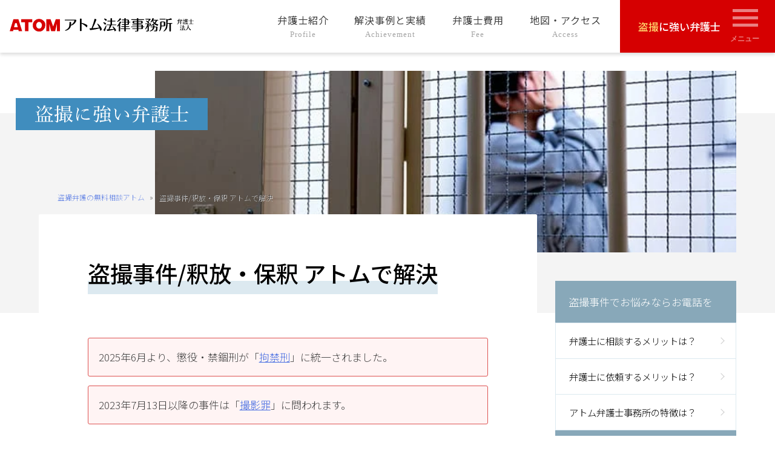

--- FILE ---
content_type: text/html; charset=UTF-8
request_url: https://atombengo.com/tousatsubengo/cont2-4
body_size: 14746
content:
<!doctype html>
<html lang="ja" prefix="og: https://ogp.me/ns#">
<head>
	<meta charset="UTF-8">
	<meta name="viewport" content="width=device-width, initial-scale=1">
	<link rel="profile" href="https://gmpg.org/xfn/11">

	
<!-- Google Tag Manager for WordPress by gtm4wp.com -->
<script data-cfasync="false" data-pagespeed-no-defer>
	var gtm4wp_datalayer_name = "dataLayer";
	var dataLayer = dataLayer || [];
</script>
<!-- End Google Tag Manager for WordPress by gtm4wp.com -->
<!-- Search Engine Optimization by Rank Math - https://rankmath.com/ -->
<title>盗撮事件/釈放・保釈 アトムで解決 | 盗撮弁護の無料相談アトム</title>
<meta name="description" content="アトム弁護士事務所のホームページ。無料法律相談あり。釈放・保釈 アトムで解決。365日24時間、日本全国対応中。"/>
<meta name="robots" content="follow, index, max-snippet:-1, max-video-preview:-1, max-image-preview:large"/>
<link rel="canonical" href="https://atombengo.com/tousatsubengo/cont2-4" />
<meta property="og:locale" content="ja_JP" />
<meta property="og:type" content="article" />
<meta property="og:title" content="盗撮事件/釈放・保釈 アトムで解決 | 盗撮弁護の無料相談アトム" />
<meta property="og:description" content="アトム弁護士事務所のホームページ。無料法律相談あり。釈放・保釈 アトムで解決。365日24時間、日本全国対応中。" />
<meta property="og:url" content="https://atombengo.com/tousatsubengo/cont2-4" />
<meta property="og:site_name" content="盗撮弁護の無料相談アトム" />
<meta property="og:updated_time" content="2023-09-28T09:47:11+09:00" />
<meta property="og:image" content="https://atombengo.com/tousatsubengo/wp-content/uploads/arrest_37-7.jpg" />
<meta property="og:image:secure_url" content="https://atombengo.com/tousatsubengo/wp-content/uploads/arrest_37-7.jpg" />
<meta property="og:image:width" content="630" />
<meta property="og:image:height" content="420" />
<meta property="og:image:alt" content="盗撮事件/釈放・保釈 アトムで解決" />
<meta property="og:image:type" content="image/jpeg" />
<meta property="article:published_time" content="2015-07-22T15:45:27+09:00" />
<meta property="article:modified_time" content="2023-09-28T09:47:11+09:00" />
<meta name="twitter:card" content="summary_large_image" />
<meta name="twitter:title" content="盗撮事件/釈放・保釈 アトムで解決 | 盗撮弁護の無料相談アトム" />
<meta name="twitter:description" content="アトム弁護士事務所のホームページ。無料法律相談あり。釈放・保釈 アトムで解決。365日24時間、日本全国対応中。" />
<meta name="twitter:image" content="https://atombengo.com/tousatsubengo/wp-content/uploads/arrest_37-7.jpg" />
<script type="application/ld+json" class="rank-math-schema">{"@context":"https://schema.org","@graph":[{"@type":"Organization","@id":"https://atombengo.com/tousatsubengo/#organization","name":"\u30a2\u30c8\u30e0\u6cd5\u5f8b\u4e8b\u52d9\u6240\u5f01\u8b77\u58eb\u6cd5\u4eba","logo":{"@type":"ImageObject","@id":"https://atombengo.com/tousatsubengo/#logo","url":"https://atombengo.com/tousatsubengo/wp-content/uploads/atomlogo_160_50-1-1.png","contentUrl":"https://atombengo.com/tousatsubengo/wp-content/uploads/atomlogo_160_50-1-1.png","caption":"\u76d7\u64ae\u5f01\u8b77\u306e\u7121\u6599\u76f8\u8ac7\u30a2\u30c8\u30e0","inLanguage":"ja","width":"160","height":"50"}},{"@type":"WebSite","@id":"https://atombengo.com/tousatsubengo/#website","url":"https://atombengo.com/tousatsubengo","name":"\u76d7\u64ae\u5f01\u8b77\u306e\u7121\u6599\u76f8\u8ac7\u30a2\u30c8\u30e0","publisher":{"@id":"https://atombengo.com/tousatsubengo/#organization"},"inLanguage":"ja"},{"@type":"ImageObject","@id":"https://atombengo.com/tousatsubengo/wp-content/uploads/arrest_37-7.jpg","url":"https://atombengo.com/tousatsubengo/wp-content/uploads/arrest_37-7.jpg","width":"630","height":"420","inLanguage":"ja"},{"@type":"BreadcrumbList","@id":"https://atombengo.com/tousatsubengo/cont2-4#breadcrumb","itemListElement":[{"@type":"ListItem","position":"1","item":{"@id":"https://atombengo.com/tousatsubengo","name":"\u76d7\u64ae\u5f01\u8b77\u306e\u7121\u6599\u76f8\u8ac7\u30a2\u30c8\u30e0"}},{"@type":"ListItem","position":"2","item":{"@id":"https://atombengo.com/tousatsubengo/cont2-4","name":"\u76d7\u64ae\u4e8b\u4ef6/\u91c8\u653e\u30fb\u4fdd\u91c8 \u30a2\u30c8\u30e0\u3067\u89e3\u6c7a"}}]},{"@type":"WebPage","@id":"https://atombengo.com/tousatsubengo/cont2-4#webpage","url":"https://atombengo.com/tousatsubengo/cont2-4","name":"\u76d7\u64ae\u4e8b\u4ef6/\u91c8\u653e\u30fb\u4fdd\u91c8 \u30a2\u30c8\u30e0\u3067\u89e3\u6c7a | \u76d7\u64ae\u5f01\u8b77\u306e\u7121\u6599\u76f8\u8ac7\u30a2\u30c8\u30e0","datePublished":"2015-07-22T15:45:27+09:00","dateModified":"2023-09-28T09:47:11+09:00","isPartOf":{"@id":"https://atombengo.com/tousatsubengo/#website"},"primaryImageOfPage":{"@id":"https://atombengo.com/tousatsubengo/wp-content/uploads/arrest_37-7.jpg"},"inLanguage":"ja","breadcrumb":{"@id":"https://atombengo.com/tousatsubengo/cont2-4#breadcrumb"}},{"@type":"Person","@id":"https://atombengo.com/tousatsubengo/cont2-4#author","name":"atomman","image":{"@type":"ImageObject","@id":"https://secure.gravatar.com/avatar/a97cc4e5610ef13fce0e389f841418be?s=96&amp;d=mm&amp;r=g","url":"https://secure.gravatar.com/avatar/a97cc4e5610ef13fce0e389f841418be?s=96&amp;d=mm&amp;r=g","caption":"atomman","inLanguage":"ja"},"worksFor":{"@id":"https://atombengo.com/tousatsubengo/#organization"}},{"@type":"Article","headline":"\u76d7\u64ae\u4e8b\u4ef6/\u91c8\u653e\u30fb\u4fdd\u91c8 \u30a2\u30c8\u30e0\u3067\u89e3\u6c7a | \u76d7\u64ae\u5f01\u8b77\u306e\u7121\u6599\u76f8\u8ac7\u30a2\u30c8\u30e0","datePublished":"2015-07-22T15:45:27+09:00","dateModified":"2023-09-28T09:47:11+09:00","author":{"@id":"https://atombengo.com/tousatsubengo/cont2-4#author","name":"atomman"},"publisher":{"@id":"https://atombengo.com/tousatsubengo/#organization"},"description":"\u30a2\u30c8\u30e0\u5f01\u8b77\u58eb\u4e8b\u52d9\u6240\u306e\u30db\u30fc\u30e0\u30da\u30fc\u30b8\u3002\u7121\u6599\u6cd5\u5f8b\u76f8\u8ac7\u3042\u308a\u3002\u91c8\u653e\u30fb\u4fdd\u91c8 \u30a2\u30c8\u30e0\u3067\u89e3\u6c7a\u3002365\u65e524\u6642\u9593\u3001\u65e5\u672c\u5168\u56fd\u5bfe\u5fdc\u4e2d\u3002","name":"\u76d7\u64ae\u4e8b\u4ef6/\u91c8\u653e\u30fb\u4fdd\u91c8 \u30a2\u30c8\u30e0\u3067\u89e3\u6c7a | \u76d7\u64ae\u5f01\u8b77\u306e\u7121\u6599\u76f8\u8ac7\u30a2\u30c8\u30e0","@id":"https://atombengo.com/tousatsubengo/cont2-4#richSnippet","isPartOf":{"@id":"https://atombengo.com/tousatsubengo/cont2-4#webpage"},"image":{"@id":"https://atombengo.com/tousatsubengo/wp-content/uploads/arrest_37-7.jpg"},"inLanguage":"ja","mainEntityOfPage":{"@id":"https://atombengo.com/tousatsubengo/cont2-4#webpage"}}]}</script>
<!-- /Rank Math WordPress SEO プラグイン -->

<link rel='dns-prefetch' href='//www.google-analytics.com' />
<link rel='dns-prefetch' href='//www.googletagmanager.com' />
<link rel='preconnect' href='https://www.google-analytics.com' />
<link rel='preconnect' href='https://www.googletagmanager.com' />
<link rel="alternate" type="application/rss+xml" title="盗撮弁護の無料相談アトム &raquo; フィード" href="https://atombengo.com/tousatsubengo/feed" />
<link rel="alternate" type="application/rss+xml" title="盗撮弁護の無料相談アトム &raquo; コメントフィード" href="https://atombengo.com/tousatsubengo/comments/feed" />
<script>
window._wpemojiSettings = {"baseUrl":"https:\/\/s.w.org\/images\/core\/emoji\/15.0.3\/72x72\/","ext":".png","svgUrl":"https:\/\/s.w.org\/images\/core\/emoji\/15.0.3\/svg\/","svgExt":".svg","source":{"concatemoji":"https:\/\/atombengo.com\/tousatsubengo\/wp-includes\/js\/wp-emoji-release.min.js?ver=6.5.5"}};
/*! This file is auto-generated */
!function(i,n){var o,s,e;function c(e){try{var t={supportTests:e,timestamp:(new Date).valueOf()};sessionStorage.setItem(o,JSON.stringify(t))}catch(e){}}function p(e,t,n){e.clearRect(0,0,e.canvas.width,e.canvas.height),e.fillText(t,0,0);var t=new Uint32Array(e.getImageData(0,0,e.canvas.width,e.canvas.height).data),r=(e.clearRect(0,0,e.canvas.width,e.canvas.height),e.fillText(n,0,0),new Uint32Array(e.getImageData(0,0,e.canvas.width,e.canvas.height).data));return t.every(function(e,t){return e===r[t]})}function u(e,t,n){switch(t){case"flag":return n(e,"\ud83c\udff3\ufe0f\u200d\u26a7\ufe0f","\ud83c\udff3\ufe0f\u200b\u26a7\ufe0f")?!1:!n(e,"\ud83c\uddfa\ud83c\uddf3","\ud83c\uddfa\u200b\ud83c\uddf3")&&!n(e,"\ud83c\udff4\udb40\udc67\udb40\udc62\udb40\udc65\udb40\udc6e\udb40\udc67\udb40\udc7f","\ud83c\udff4\u200b\udb40\udc67\u200b\udb40\udc62\u200b\udb40\udc65\u200b\udb40\udc6e\u200b\udb40\udc67\u200b\udb40\udc7f");case"emoji":return!n(e,"\ud83d\udc26\u200d\u2b1b","\ud83d\udc26\u200b\u2b1b")}return!1}function f(e,t,n){var r="undefined"!=typeof WorkerGlobalScope&&self instanceof WorkerGlobalScope?new OffscreenCanvas(300,150):i.createElement("canvas"),a=r.getContext("2d",{willReadFrequently:!0}),o=(a.textBaseline="top",a.font="600 32px Arial",{});return e.forEach(function(e){o[e]=t(a,e,n)}),o}function t(e){var t=i.createElement("script");t.src=e,t.defer=!0,i.head.appendChild(t)}"undefined"!=typeof Promise&&(o="wpEmojiSettingsSupports",s=["flag","emoji"],n.supports={everything:!0,everythingExceptFlag:!0},e=new Promise(function(e){i.addEventListener("DOMContentLoaded",e,{once:!0})}),new Promise(function(t){var n=function(){try{var e=JSON.parse(sessionStorage.getItem(o));if("object"==typeof e&&"number"==typeof e.timestamp&&(new Date).valueOf()<e.timestamp+604800&&"object"==typeof e.supportTests)return e.supportTests}catch(e){}return null}();if(!n){if("undefined"!=typeof Worker&&"undefined"!=typeof OffscreenCanvas&&"undefined"!=typeof URL&&URL.createObjectURL&&"undefined"!=typeof Blob)try{var e="postMessage("+f.toString()+"("+[JSON.stringify(s),u.toString(),p.toString()].join(",")+"));",r=new Blob([e],{type:"text/javascript"}),a=new Worker(URL.createObjectURL(r),{name:"wpTestEmojiSupports"});return void(a.onmessage=function(e){c(n=e.data),a.terminate(),t(n)})}catch(e){}c(n=f(s,u,p))}t(n)}).then(function(e){for(var t in e)n.supports[t]=e[t],n.supports.everything=n.supports.everything&&n.supports[t],"flag"!==t&&(n.supports.everythingExceptFlag=n.supports.everythingExceptFlag&&n.supports[t]);n.supports.everythingExceptFlag=n.supports.everythingExceptFlag&&!n.supports.flag,n.DOMReady=!1,n.readyCallback=function(){n.DOMReady=!0}}).then(function(){return e}).then(function(){var e;n.supports.everything||(n.readyCallback(),(e=n.source||{}).concatemoji?t(e.concatemoji):e.wpemoji&&e.twemoji&&(t(e.twemoji),t(e.wpemoji)))}))}((window,document),window._wpemojiSettings);
</script>
<style id='wp-emoji-styles-inline-css'>

	img.wp-smiley, img.emoji {
		display: inline !important;
		border: none !important;
		box-shadow: none !important;
		height: 1em !important;
		width: 1em !important;
		margin: 0 0.07em !important;
		vertical-align: -0.1em !important;
		background: none !important;
		padding: 0 !important;
	}
</style>
<link rel='stylesheet' id='wp-block-library-css' href='https://atombengo.com/tousatsubengo/wp-includes/css/dist/block-library/style.min.css?ver=6.5.5' media='all' />
<style id='classic-theme-styles-inline-css'>
/*! This file is auto-generated */
.wp-block-button__link{color:#fff;background-color:#32373c;border-radius:9999px;box-shadow:none;text-decoration:none;padding:calc(.667em + 2px) calc(1.333em + 2px);font-size:1.125em}.wp-block-file__button{background:#32373c;color:#fff;text-decoration:none}
</style>
<style id='global-styles-inline-css'>
body{--wp--preset--color--black: #000000;--wp--preset--color--cyan-bluish-gray: #abb8c3;--wp--preset--color--white: #ffffff;--wp--preset--color--pale-pink: #f78da7;--wp--preset--color--vivid-red: #cf2e2e;--wp--preset--color--luminous-vivid-orange: #ff6900;--wp--preset--color--luminous-vivid-amber: #fcb900;--wp--preset--color--light-green-cyan: #7bdcb5;--wp--preset--color--vivid-green-cyan: #00d084;--wp--preset--color--pale-cyan-blue: #8ed1fc;--wp--preset--color--vivid-cyan-blue: #0693e3;--wp--preset--color--vivid-purple: #9b51e0;--wp--preset--gradient--vivid-cyan-blue-to-vivid-purple: linear-gradient(135deg,rgba(6,147,227,1) 0%,rgb(155,81,224) 100%);--wp--preset--gradient--light-green-cyan-to-vivid-green-cyan: linear-gradient(135deg,rgb(122,220,180) 0%,rgb(0,208,130) 100%);--wp--preset--gradient--luminous-vivid-amber-to-luminous-vivid-orange: linear-gradient(135deg,rgba(252,185,0,1) 0%,rgba(255,105,0,1) 100%);--wp--preset--gradient--luminous-vivid-orange-to-vivid-red: linear-gradient(135deg,rgba(255,105,0,1) 0%,rgb(207,46,46) 100%);--wp--preset--gradient--very-light-gray-to-cyan-bluish-gray: linear-gradient(135deg,rgb(238,238,238) 0%,rgb(169,184,195) 100%);--wp--preset--gradient--cool-to-warm-spectrum: linear-gradient(135deg,rgb(74,234,220) 0%,rgb(151,120,209) 20%,rgb(207,42,186) 40%,rgb(238,44,130) 60%,rgb(251,105,98) 80%,rgb(254,248,76) 100%);--wp--preset--gradient--blush-light-purple: linear-gradient(135deg,rgb(255,206,236) 0%,rgb(152,150,240) 100%);--wp--preset--gradient--blush-bordeaux: linear-gradient(135deg,rgb(254,205,165) 0%,rgb(254,45,45) 50%,rgb(107,0,62) 100%);--wp--preset--gradient--luminous-dusk: linear-gradient(135deg,rgb(255,203,112) 0%,rgb(199,81,192) 50%,rgb(65,88,208) 100%);--wp--preset--gradient--pale-ocean: linear-gradient(135deg,rgb(255,245,203) 0%,rgb(182,227,212) 50%,rgb(51,167,181) 100%);--wp--preset--gradient--electric-grass: linear-gradient(135deg,rgb(202,248,128) 0%,rgb(113,206,126) 100%);--wp--preset--gradient--midnight: linear-gradient(135deg,rgb(2,3,129) 0%,rgb(40,116,252) 100%);--wp--preset--font-size--small: 13px;--wp--preset--font-size--medium: 20px;--wp--preset--font-size--large: 36px;--wp--preset--font-size--x-large: 42px;--wp--preset--spacing--20: 0.44rem;--wp--preset--spacing--30: 0.67rem;--wp--preset--spacing--40: 1rem;--wp--preset--spacing--50: 1.5rem;--wp--preset--spacing--60: 2.25rem;--wp--preset--spacing--70: 3.38rem;--wp--preset--spacing--80: 5.06rem;--wp--preset--shadow--natural: 6px 6px 9px rgba(0, 0, 0, 0.2);--wp--preset--shadow--deep: 12px 12px 50px rgba(0, 0, 0, 0.4);--wp--preset--shadow--sharp: 6px 6px 0px rgba(0, 0, 0, 0.2);--wp--preset--shadow--outlined: 6px 6px 0px -3px rgba(255, 255, 255, 1), 6px 6px rgba(0, 0, 0, 1);--wp--preset--shadow--crisp: 6px 6px 0px rgba(0, 0, 0, 1);}:where(.is-layout-flex){gap: 0.5em;}:where(.is-layout-grid){gap: 0.5em;}body .is-layout-flex{display: flex;}body .is-layout-flex{flex-wrap: wrap;align-items: center;}body .is-layout-flex > *{margin: 0;}body .is-layout-grid{display: grid;}body .is-layout-grid > *{margin: 0;}:where(.wp-block-columns.is-layout-flex){gap: 2em;}:where(.wp-block-columns.is-layout-grid){gap: 2em;}:where(.wp-block-post-template.is-layout-flex){gap: 1.25em;}:where(.wp-block-post-template.is-layout-grid){gap: 1.25em;}.has-black-color{color: var(--wp--preset--color--black) !important;}.has-cyan-bluish-gray-color{color: var(--wp--preset--color--cyan-bluish-gray) !important;}.has-white-color{color: var(--wp--preset--color--white) !important;}.has-pale-pink-color{color: var(--wp--preset--color--pale-pink) !important;}.has-vivid-red-color{color: var(--wp--preset--color--vivid-red) !important;}.has-luminous-vivid-orange-color{color: var(--wp--preset--color--luminous-vivid-orange) !important;}.has-luminous-vivid-amber-color{color: var(--wp--preset--color--luminous-vivid-amber) !important;}.has-light-green-cyan-color{color: var(--wp--preset--color--light-green-cyan) !important;}.has-vivid-green-cyan-color{color: var(--wp--preset--color--vivid-green-cyan) !important;}.has-pale-cyan-blue-color{color: var(--wp--preset--color--pale-cyan-blue) !important;}.has-vivid-cyan-blue-color{color: var(--wp--preset--color--vivid-cyan-blue) !important;}.has-vivid-purple-color{color: var(--wp--preset--color--vivid-purple) !important;}.has-black-background-color{background-color: var(--wp--preset--color--black) !important;}.has-cyan-bluish-gray-background-color{background-color: var(--wp--preset--color--cyan-bluish-gray) !important;}.has-white-background-color{background-color: var(--wp--preset--color--white) !important;}.has-pale-pink-background-color{background-color: var(--wp--preset--color--pale-pink) !important;}.has-vivid-red-background-color{background-color: var(--wp--preset--color--vivid-red) !important;}.has-luminous-vivid-orange-background-color{background-color: var(--wp--preset--color--luminous-vivid-orange) !important;}.has-luminous-vivid-amber-background-color{background-color: var(--wp--preset--color--luminous-vivid-amber) !important;}.has-light-green-cyan-background-color{background-color: var(--wp--preset--color--light-green-cyan) !important;}.has-vivid-green-cyan-background-color{background-color: var(--wp--preset--color--vivid-green-cyan) !important;}.has-pale-cyan-blue-background-color{background-color: var(--wp--preset--color--pale-cyan-blue) !important;}.has-vivid-cyan-blue-background-color{background-color: var(--wp--preset--color--vivid-cyan-blue) !important;}.has-vivid-purple-background-color{background-color: var(--wp--preset--color--vivid-purple) !important;}.has-black-border-color{border-color: var(--wp--preset--color--black) !important;}.has-cyan-bluish-gray-border-color{border-color: var(--wp--preset--color--cyan-bluish-gray) !important;}.has-white-border-color{border-color: var(--wp--preset--color--white) !important;}.has-pale-pink-border-color{border-color: var(--wp--preset--color--pale-pink) !important;}.has-vivid-red-border-color{border-color: var(--wp--preset--color--vivid-red) !important;}.has-luminous-vivid-orange-border-color{border-color: var(--wp--preset--color--luminous-vivid-orange) !important;}.has-luminous-vivid-amber-border-color{border-color: var(--wp--preset--color--luminous-vivid-amber) !important;}.has-light-green-cyan-border-color{border-color: var(--wp--preset--color--light-green-cyan) !important;}.has-vivid-green-cyan-border-color{border-color: var(--wp--preset--color--vivid-green-cyan) !important;}.has-pale-cyan-blue-border-color{border-color: var(--wp--preset--color--pale-cyan-blue) !important;}.has-vivid-cyan-blue-border-color{border-color: var(--wp--preset--color--vivid-cyan-blue) !important;}.has-vivid-purple-border-color{border-color: var(--wp--preset--color--vivid-purple) !important;}.has-vivid-cyan-blue-to-vivid-purple-gradient-background{background: var(--wp--preset--gradient--vivid-cyan-blue-to-vivid-purple) !important;}.has-light-green-cyan-to-vivid-green-cyan-gradient-background{background: var(--wp--preset--gradient--light-green-cyan-to-vivid-green-cyan) !important;}.has-luminous-vivid-amber-to-luminous-vivid-orange-gradient-background{background: var(--wp--preset--gradient--luminous-vivid-amber-to-luminous-vivid-orange) !important;}.has-luminous-vivid-orange-to-vivid-red-gradient-background{background: var(--wp--preset--gradient--luminous-vivid-orange-to-vivid-red) !important;}.has-very-light-gray-to-cyan-bluish-gray-gradient-background{background: var(--wp--preset--gradient--very-light-gray-to-cyan-bluish-gray) !important;}.has-cool-to-warm-spectrum-gradient-background{background: var(--wp--preset--gradient--cool-to-warm-spectrum) !important;}.has-blush-light-purple-gradient-background{background: var(--wp--preset--gradient--blush-light-purple) !important;}.has-blush-bordeaux-gradient-background{background: var(--wp--preset--gradient--blush-bordeaux) !important;}.has-luminous-dusk-gradient-background{background: var(--wp--preset--gradient--luminous-dusk) !important;}.has-pale-ocean-gradient-background{background: var(--wp--preset--gradient--pale-ocean) !important;}.has-electric-grass-gradient-background{background: var(--wp--preset--gradient--electric-grass) !important;}.has-midnight-gradient-background{background: var(--wp--preset--gradient--midnight) !important;}.has-small-font-size{font-size: var(--wp--preset--font-size--small) !important;}.has-medium-font-size{font-size: var(--wp--preset--font-size--medium) !important;}.has-large-font-size{font-size: var(--wp--preset--font-size--large) !important;}.has-x-large-font-size{font-size: var(--wp--preset--font-size--x-large) !important;}
.wp-block-navigation a:where(:not(.wp-element-button)){color: inherit;}
:where(.wp-block-post-template.is-layout-flex){gap: 1.25em;}:where(.wp-block-post-template.is-layout-grid){gap: 1.25em;}
:where(.wp-block-columns.is-layout-flex){gap: 2em;}:where(.wp-block-columns.is-layout-grid){gap: 2em;}
.wp-block-pullquote{font-size: 1.5em;line-height: 1.6;}
</style>
<link rel='stylesheet' id='atomzaimei2021-style-css' href='https://atombengo.com/tousatsubengo/wp-content/themes/atomzaimei2021/style.css?ver=1.0.0' media='all' />
<script src="//atombengo.com/wp-includes/js/jquery/jquery.min.js?ver=6.5.5" id="jquery-js"></script>
<link rel="https://api.w.org/" href="https://atombengo.com/tousatsubengo/wp-json/" /><link rel="alternate" type="application/json" href="https://atombengo.com/tousatsubengo/wp-json/wp/v2/pages/5085" /><meta name="generator" content="WordPress 6.5.5" />
<link rel="alternate" type="application/json+oembed" href="https://atombengo.com/tousatsubengo/wp-json/oembed/1.0/embed?url=https%3A%2F%2Fatombengo.com%2Ftousatsubengo%2Fcont2-4" />
<link rel="alternate" type="text/xml+oembed" href="https://atombengo.com/tousatsubengo/wp-json/oembed/1.0/embed?url=https%3A%2F%2Fatombengo.com%2Ftousatsubengo%2Fcont2-4&#038;format=xml" />

<!-- Google Tag Manager for WordPress by gtm4wp.com -->
<!-- GTM Container placement set to footer -->
<script data-cfasync="false" data-pagespeed-no-defer>
	var dataLayer_content = {"pagePostType":"page","pagePostType2":"single-page","pagePostAuthor":"atomman"};
	dataLayer.push( dataLayer_content );
</script>
<script data-cfasync="false" data-pagespeed-no-defer>
(function(w,d,s,l,i){w[l]=w[l]||[];w[l].push({'gtm.start':
new Date().getTime(),event:'gtm.js'});var f=d.getElementsByTagName(s)[0],
j=d.createElement(s),dl=l!='dataLayer'?'&l='+l:'';j.async=true;j.src=
'//www.googletagmanager.com/gtm.js?id='+i+dl;f.parentNode.insertBefore(j,f);
})(window,document,'script','dataLayer','GTM-P35MVFM3');
</script>
<!-- End Google Tag Manager for WordPress by gtm4wp.com --><style>.removed_link, a.removed_link {
	text-decoration: line-through;
}</style><link rel="icon" href="https://atombengo.com/tousatsubengo/wp-content/uploads/cropped-tousatsu_fav-32x32.png" sizes="32x32" />
<link rel="icon" href="https://atombengo.com/tousatsubengo/wp-content/uploads/cropped-tousatsu_fav-192x192.png" sizes="192x192" />
<link rel="apple-touch-icon" href="https://atombengo.com/tousatsubengo/wp-content/uploads/cropped-tousatsu_fav-180x180.png" />
<meta name="msapplication-TileImage" content="https://atombengo.com/tousatsubengo/wp-content/uploads/cropped-tousatsu_fav-270x270.png" />
	
	<link rel="preconnect" href="https://fonts.googleapis.com">
	<link rel="preconnect" href="https://fonts.gstatic.com" crossorigin>
	<link href="https://fonts.googleapis.com/css2?family=Noto+Sans+JP:wght@100;300;400;500;700&display=swap" rel="stylesheet">
	
</head>

<body class="page-template-default page page-id-5085">
<div id="page" class="site">
	<a class="skip-link screen-reader-text" href="#primary">Skip to content</a>

	
	<header id="masthead" class="site-header ">
		<div class="site-branding">
							<p class="site-title">
					<a href="https://atombengo.com/tousatsubengo/" rel="home">
						<img class="pclogo" src="https://atombengo.com/tousatsubengo/wp-content/themes/atomzaimei2021/img/logo.svg" width="423" height="31" alt="アトム法律事務所弁護士法人">
						<img class="splogo" src="https://atombengo.com/tousatsubengo/wp-content/themes/atomzaimei2021/img/atom_mark_white.svg" width="47" height="12" alt="アトム法律事務所弁護士法人">
					</a>
				</p>
						</div><!-- .site-branding -->

		<nav id="site-navigation" class="main-navigation">
							<ul class="pcitem about-menu">
					<li class="menu-item menu-item-type-post_type_archive menu-item-object-profile menu-item-20366"><a title="Profile" href="https://atombengo.com/tousatsubengo/profile">弁護士紹介<br /><small>Profile</small></a></li>
<li class="menu-item menu-item-type-post_type_archive menu-item-object-voice menu-item-20821"><a title="Achievement" href="https://atombengo.com/tousatsubengo/voice">解決事例と実績<br /><small>Achievement</small></a></li>
<li class="menu-item menu-item-type-post_type_archive menu-item-object-fee menu-item-20367"><a title="Fee" href="https://atombengo.com/tousatsubengo/fee">弁護士費用<br /><small>Fee</small></a></li>
<li class="menu-item menu-item-type-post_type_archive menu-item-object-access menu-item-20368"><a title="Access" href="https://atombengo.com/tousatsubengo/access">地図・アクセス<br /><small>Access</small></a></li>
				</ul>
						<div class="catch-menu">
				<a href="https://atombengo.com/tousatsubengo/"> <b>盗撮</b>に強い弁護士</a>
				<button class="menu-toggle" aria-controls="primary-menu" aria-expanded="false">
					<img class="pcitem" src="https://atombengo.com/tousatsubengo/wp-content/themes/atomzaimei2021/img/menu.svg" width="48" height="57" alt="メニュー アイコン">
					<img class="spitem" src="https://atombengo.com/tousatsubengo/wp-content/themes/atomzaimei2021/img/menu_gray.svg" width="32" height="30" alt="メニュー アイコン">
				</button>
				<div id="primary-menu" class="pri-menu">			
					<div class="santen santen-btns spitem">
	<h2><span>無料相談予約はこちら</span></h2>
	<a href="tel:0120-204-911" class="Tel GT_spmenu">	
		<b>タップで電話をかける</b>
		<img src="https://atombengo.com/tousatsubengo/wp-content/themes/atomzaimei2021/img/santen_pc_tel_204.svg" width="700" height="76" alt="0120-204-911">
		<div><span>電話受付</span>24時間365日!全国対応!</div>
	</a>
	<div class="line-mail-btns">
		<a href="https://line.me/R/ti/p/@160wmzan" class="Line GT_spmenu"><i class="lineicon"></i>LINEで相談案内</a>
		<a href="/contact" class="Mail GT_spmenu"><i class="mailicon"></i>メールで相談予約</a>
	</div>
</div>

<div class="santen santen-pc pcitem">
	<h2 class="belt"><span>無料相談予約をご希望される方はこちら</span></h2>
	<div class="santen-box pa-40">
		<div class="pl-5p pr-3p">
			<div class="santen-appeal"><b>24時間365日!全国対応!</b></div>
			<img src="https://atombengo.com/tousatsubengo/wp-content/themes/atomzaimei2021/img/santen_pc_tel_204.svg" width="700" height="76" alt="0120-204-911">
		</div>
		<div class="line-form-btns">
			<a href="https://line.me/R/ti/p/@160wmzan" class="Line GT_spmenu"><i class="lineicon"></i>LINEで相談案内</a>
			<a href="/contact" class="Mail GT_spmenu"><i class="mailicon"></i>メールで相談予約</a>
		</div>
	</div>
</div>

					<aside class="nav-menu-box">
						<div class="nav-menu"><h3 class="widget-title">盗撮事件でお悩みならお電話を</h3><div class="menu-merit-container"><ul id="menu-merit" class="menu"><li class="menu-item menu-item-type-post_type menu-item-object-page menu-item-12702"><a href="https://atombengo.com/tousatsubengo/merit1">弁護士に相談するメリットは？<br /><small></small></a></li>
<li class="menu-item menu-item-type-post_type menu-item-object-page menu-item-12703"><a href="https://atombengo.com/tousatsubengo/merit2">弁護士に依頼するメリットは？<br /><small></small></a></li>
<li class="menu-item menu-item-type-post_type menu-item-object-page menu-item-12704"><a href="https://atombengo.com/tousatsubengo/merit3">アトム弁護士事務所の特徴は？<br /><small></small></a></li>
</ul></div></div><div class="nav-menu"><h3 class="widget-title">盗撮事件のよくある相談・お悩み</h3><div class="menu-worries-container"><ul id="menu-worries" class="menu"><li class="menu-item menu-item-type-post_type menu-item-object-page menu-item-12707"><a href="https://atombengo.com/tousatsubengo/cont2-1">不起訴にしてほしい、前科をつけたくない<br /><small></small></a></li>
<li class="menu-item menu-item-type-post_type menu-item-object-page menu-item-12706"><a href="https://atombengo.com/tousatsubengo/cont2-3">釈放してほしい、保釈してほしい<br /><small></small></a></li>
<li class="menu-item menu-item-type-post_type menu-item-object-page menu-item-12705"><a href="https://atombengo.com/tousatsubengo/cont2-5">示談をしてほしい、被害者に謝りたい<br /><small></small></a></li>
</ul></div></div><div class="nav-menu"><h3 class="widget-title">アトムについて</h3><div class="menu-g-navi-container"><ul id="menu-g-navi-1" class="menu"><li class="menu-item menu-item-type-post_type_archive menu-item-object-profile menu-item-20366"><a title="Profile" href="https://atombengo.com/tousatsubengo/profile">弁護士紹介<br /><small>Profile</small></a></li>
<li class="menu-item menu-item-type-post_type_archive menu-item-object-voice menu-item-20821"><a title="Achievement" href="https://atombengo.com/tousatsubengo/voice">解決事例と実績<br /><small>Achievement</small></a></li>
<li class="menu-item menu-item-type-post_type_archive menu-item-object-fee menu-item-20367"><a title="Fee" href="https://atombengo.com/tousatsubengo/fee">弁護士費用<br /><small>Fee</small></a></li>
<li class="menu-item menu-item-type-post_type_archive menu-item-object-access menu-item-20368"><a title="Access" href="https://atombengo.com/tousatsubengo/access">地図・アクセス<br /><small>Access</small></a></li>
</ul></div></div>					</aside>
				</div>
			</div>

		</nav><!-- #site-navigation -->
	</header><!-- #masthead -->

	<main id="primary" class="site-main">
		<div class="decoration-top">
			<hr class="bg-gray">
			<span class="decoration-title">
				<img src="https://atombengo.com/tousatsubengo/wp-content/themes/atomzaimei2021/img/sitetitle.svg" width="253" height="30" alt="盗撮に強い弁護士">
			</span>

			
		<div class="post-thumbnail">
			<img width="630" height="420" src="https://atombengo.com/tousatsubengo/wp-content/uploads/arrest_37-7.jpg" class="attachment-full size-full wp-post-image" alt="" decoding="async" fetchpriority="high" srcset="https://atombengo.com/tousatsubengo/wp-content/uploads/arrest_37-7.jpg 630w, https://atombengo.com/tousatsubengo/wp-content/uploads/arrest_37-7-300x200.jpg 300w" sizes="(max-width: 630px) 100vw, 630px" />		</div><!-- .post-thumbnail -->

		
		</div>
		<nav aria-label="breadcrumbs" class="rank-math-breadcrumb"><p><a href="https://atombengo.com/tousatsubengo">盗撮弁護の無料相談アトム</a><span class="separator"> &raquo; </span><span class="last">盗撮事件/釈放・保釈 アトムで解決</span></p></nav>		<div class="flex fl-align-top">
			
<article id="post-5085" class="post-5085 page type-page status-publish has-post-thumbnail hentry">
	<header class="entry-header">
		<h1 class="entry-title">盗撮事件/釈放・保釈 アトムで解決</h1>	</header><!-- .entry-header -->

	<div class="entry-content">

	
    <div class="wp-block-group essential kaisei is-layout-flow">
        <div class="wp-block-group__inner-container">
            <p>2025年6月より、懲役・禁錮刑が「<a target="_blank" href="https://atombengo.com/column/21904">拘禁刑</a>」に統一されました。
            </p>
        </div>
    </div>


<div class="wp-block-group essential kaisei is-layout-flow">
    <div class="wp-block-group__inner-container">
        <p>2023年7月13日以降の事件は「<a target="_blank" href="https://atombengo.com/column/27211">撮影罪</a>」に問われます。</p>
    </div>
</div>


	
<p>「夫が電車内での盗撮で逮捕されてしまったが、釈放してもらう方法はある？」<br>「盗撮トラブルで早期釈放された実例を知りたい。」</p>



<p><strong>盗撮の早期釈放についてお悩みの方</strong>へ。<br>このページでは、<strong>過去にアトム法律事務所が受任した盗撮事件</strong>において、早期釈放が実現できた例を紹介します。</p>



<p><strong>盗撮に強い弁護士に早めに相談</strong>して、<strong>早期釈放</strong>を目指しましょう。</p>



<h4 class="wp-block-heading redleft">盗撮事件で逮捕されても、留置場から釈放される場合があります。</h4>



<p>盗撮事件で逮捕された場合でも、留置場から<strong>釈放される</strong>場合があります。<br>具体的には下記のような場合です。</p>



<h4 class="wp-block-heading">逮捕されても釈放される場合があります。</h4>



<p>逮捕は<strong>最長72時間</strong>続きますが、犯人と疑う理由や逮捕の必要性がないと判断された場合には、<strong>釈放される</strong>可能性があります。</p>



<h4 class="wp-block-heading">逮捕されても、勾留されずに釈放される場合があります。</h4>



<p>弁護活動によって、逮捕に続く<strong>勾留が決定されることを阻止</strong>できる場合があります。</p>



<h4 class="wp-block-heading">勾留されても、途中で釈放される場合があります。</h4>



<p>勾留が決定された場合でも、準抗告という不服申し立てが認められれば、<strong>釈放される</strong>ことができます。</p>



<h4 class="wp-block-heading">起訴されても、保釈で釈放される場合があります。</h4>



<p>検察官によって事件が起訴され、刑事裁判を受けることになった場合でも、弁護側が請求した<strong>保釈</strong>が認められれば、保釈金を納付して直ちに留置場から<strong>釈放されます</strong>。</p>



<h2 class="wp-block-heading">ご依頼者様が釈放されたアトムの活動の一例</h2>



<h4 class="wp-block-heading">逮捕後の弁護活動で留置場から釈放されたケース（286号事件）</h4>



<h5 class="wp-block-heading">【事件の概要】</h5>



<p>ご依頼者様（大学生、20代男性、前科なし）が、月曜日の夜、他人の部屋の中をのぞき見る目的で、被害者のマンションのベランダに侵入したという住居侵入の容疑で逮捕された事件。</p>



<h5 class="wp-block-heading">【解説】</h5>



<p>逮捕された後に事件を受任。弁護活動により被害者と<strong>示談が成立</strong>したため、ご依頼者様は留置場から<strong>釈放され</strong>、事件は<strong>不起訴で終了</strong>した。</p>



<h4 class="wp-block-heading">逮捕後の弁護活動で留置場から釈放されたケース（237号事件）</h4>



<h5 class="wp-block-heading">【事件の概要】</h5>



<p>ご依頼者様（大学生、20代男性、前科なし）が、土曜日の夜、女性が用を足す姿をのぞき見る目的で、雑居ビル3階の女子専用トイレに侵入したという建造物侵入の容疑で逮捕された事件。</p>



<h5 class="wp-block-heading">【解説】</h5>



<p>逮捕された後に事件を受任。弁護活動により被害者から許しの意向を示した<strong>嘆願書を取得</strong>したため、ご依頼者様は留置場から<strong>釈放され</strong>、事件は<strong>不起訴で終了</strong>した。</p>



<h4 class="wp-block-heading">逮捕後の弁護活動で留置場から釈放されたケース（145号事件）</h4>



<h5 class="wp-block-heading">【事件の概要】</h5>



<p>ご依頼者様（美容師、20代男性、前科なし）が、土曜日の未明、他人の部屋を盗聴する目的で、被害者のマンションのベランダに侵入したとうい住居侵入の容疑で逮捕された事件。</p>



<h5 class="wp-block-heading">【解説】</h5>



<p>逮捕された後に事件を受任。弁護活動により被害者と<strong>示談が成立</strong>したため、ご依頼者様は留置場から<strong>釈放され</strong>、事件は<strong>不起訴で終了</strong>した。</p>



<p>私達アトム法律事務所には、盗撮事件で逮捕されても、ご依頼者様の身柄を<strong>早期に釈放してきた多くの実績</strong>があります。盗撮の容疑で逮捕された場合は、無実の場合はできるだけ早く真実を明らかにして釈放されることが、真実盗撮行為をしてしまったのであれば、被害者の方への対応を含めた対応を早急に行う必要があります。<br>アトム法律事務所の弁護士は、<strong>多くの刑事弁護活動の実績</strong>をもとに、ご依頼者様の事情に応じた適切な対応によって、早期の身柄解放を求めて活動します。</p>
	</div><!-- .entry-content -->

	</article><!-- #post-5085 -->
			
<aside id="secondary" class="side-area">
	<section class="widget widget_nav_menu"><h2 class="widget-title">盗撮事件でお悩みならお電話を</h2><div class="menu-merit-container"><ul id="menu-merit-1" class="menu"><li class="menu-item menu-item-type-post_type menu-item-object-page menu-item-12702"><a href="https://atombengo.com/tousatsubengo/merit1">弁護士に相談するメリットは？<br /><small></small></a></li>
<li class="menu-item menu-item-type-post_type menu-item-object-page menu-item-12703"><a href="https://atombengo.com/tousatsubengo/merit2">弁護士に依頼するメリットは？<br /><small></small></a></li>
<li class="menu-item menu-item-type-post_type menu-item-object-page menu-item-12704"><a href="https://atombengo.com/tousatsubengo/merit3">アトム弁護士事務所の特徴は？<br /><small></small></a></li>
</ul></div></section><section class="widget widget_nav_menu"><h2 class="widget-title">盗撮事件の情報</h2><div class="menu-info-container"><ul id="menu-info" class="menu"><li class="menu-item menu-item-type-post_type menu-item-object-page menu-item-12660"><a href="https://atombengo.com/tousatsubengo/cont1-1">盗撮・盗聴で逮捕なら<br /><small></small></a></li>
<li class="menu-item menu-item-type-post_type menu-item-object-page menu-item-12661"><a href="https://atombengo.com/tousatsubengo/cont1-2">盗撮がバレたら<br /><small></small></a></li>
<li class="menu-item menu-item-type-post_type menu-item-object-page menu-item-12662"><a href="https://atombengo.com/tousatsubengo/cont1-3">女子高生の盗撮で逮捕なら<br /><small></small></a></li>
<li class="menu-item menu-item-type-post_type menu-item-object-page menu-item-12663"><a href="https://atombengo.com/tousatsubengo/cont1-4">高校生を盗撮で逮捕なら<br /><small></small></a></li>
<li class="menu-item menu-item-type-post_type menu-item-object-page menu-item-12664"><a href="https://atombengo.com/tousatsubengo/cont1-5">電車で盗撮して逮捕なら<br /><small></small></a></li>
<li class="menu-item menu-item-type-post_type menu-item-object-page menu-item-12665"><a href="https://atombengo.com/tousatsubengo/cont1-6">盗撮で逮捕 &#8211; 警察対応の相談<br /><small></small></a></li>
<li class="menu-item menu-item-type-post_type menu-item-object-page menu-item-12666"><a href="https://atombengo.com/tousatsubengo/cont1-7">盗撮で逮捕 &#8211; 釈放の相談<br /><small></small></a></li>
<li class="menu-item menu-item-type-post_type menu-item-object-page menu-item-12667"><a href="https://atombengo.com/tousatsubengo/cont1-8">盗撮で前科阻止<br /><small></small></a></li>
<li class="menu-item menu-item-type-post_type menu-item-object-page menu-item-12668"><a href="https://atombengo.com/tousatsubengo/cont1-9">盗撮で逮捕 &#8211; 釈放・保釈の相談<br /><small></small></a></li>
<li class="menu-item menu-item-type-post_type menu-item-object-page menu-item-12669"><a href="https://atombengo.com/tousatsubengo/cont1-10">盗撮で示談の法律相談<br /><small></small></a></li>
<li class="menu-item menu-item-type-post_type menu-item-object-page menu-item-12670"><a href="https://atombengo.com/tousatsubengo/cont1-11">盗撮で接見の法律相談<br /><small></small></a></li>
<li class="menu-item menu-item-type-post_type menu-item-object-page menu-item-12671"><a href="https://atombengo.com/tousatsubengo/cont1-12">盗撮事件の会社対応<br /><small></small></a></li>
<li class="menu-item menu-item-type-post_type menu-item-object-page menu-item-12672"><a href="https://atombengo.com/tousatsubengo/cont1-13">盗撮が冤罪（無実）なら<br /><small></small></a></li>
<li class="menu-item menu-item-type-post_type menu-item-object-page menu-item-13807"><a href="https://atombengo.com/tousatsubengo/cont1-14">盗撮と迷惑防止条例違反の関係<br /><small></small></a></li>
<li class="menu-item menu-item-type-post_type menu-item-object-page menu-item-13827"><a href="https://atombengo.com/tousatsubengo/cont1-15">盗撮で書類送検されたら<br /><small></small></a></li>
<li class="menu-item menu-item-type-post_type menu-item-object-page menu-item-13842"><a href="https://atombengo.com/tousatsubengo/cont1-16">盗撮で警察沙汰になったら<br /><small></small></a></li>
</ul></div></section><section class="widget widget_nav_menu"><h2 class="widget-title">盗撮事件の弁護活動</h2><div class="menu-activity-container"><ul id="menu-activity" class="menu"><li class="menu-item menu-item-type-post_type menu-item-object-page menu-item-12654"><a href="https://atombengo.com/tousatsubengo/cont2-1">盗撮事件/不起訴・前科阻止してほしい<br /><small></small></a></li>
<li class="menu-item menu-item-type-post_type menu-item-object-page menu-item-12655"><a href="https://atombengo.com/tousatsubengo/cont2-2">不起訴・前科阻止　アトムの解決例<br /><small></small></a></li>
<li class="menu-item menu-item-type-post_type menu-item-object-page menu-item-12656"><a href="https://atombengo.com/tousatsubengo/cont2-3">盗撮事件/釈放・保釈してほしい<br /><small></small></a></li>
<li class="menu-item menu-item-type-post_type menu-item-object-page current-menu-item page_item page-item-5085 current_page_item menu-item-12657"><a href="https://atombengo.com/tousatsubengo/cont2-4" aria-current="page">釈放・保釈 アトムの解決例<br /><small></small></a></li>
<li class="menu-item menu-item-type-post_type menu-item-object-page menu-item-12658"><a href="https://atombengo.com/tousatsubengo/cont2-5">盗撮事件/示談・被害者に謝りたい<br /><small></small></a></li>
<li class="menu-item menu-item-type-post_type menu-item-object-page menu-item-12659"><a href="https://atombengo.com/tousatsubengo/cont2-6">示談・謝罪 アトムの解決例<br /><small></small></a></li>
</ul></div></section><section class="widget widget_nav_menu"><h2 class="widget-title">サポートプラン</h2><div class="menu-support-plan-container"><ul id="menu-support-plan" class="menu"><li class="menu-item menu-item-type-post_type menu-item-object-page menu-item-12859"><a href="https://atombengo.com/tousatsubengo/supportplan1">盗撮事件解決までの流れ<br /><small></small></a></li>
<li class="menu-item menu-item-type-post_type menu-item-object-page menu-item-12860"><a href="https://atombengo.com/tousatsubengo/supportplan3">弁護士があなたに代わり謝罪します<br /><small></small></a></li>
<li class="menu-item menu-item-type-post_type menu-item-object-page menu-item-12861"><a href="https://atombengo.com/tousatsubengo/supportplan5">弁護士が不当な請求を防ぎます<br /><small></small></a></li>
<li class="menu-item menu-item-type-post_type menu-item-object-page menu-item-12862"><a href="https://atombengo.com/tousatsubengo/supportplan2">盗撮に強い弁護士とは？<br /><small></small></a></li>
<li class="menu-item menu-item-type-post_type menu-item-object-page menu-item-12863"><a href="https://atombengo.com/tousatsubengo/supportplan4">弁護士があなたを守ります<br /><small></small></a></li>
<li class="menu-item menu-item-type-post_type menu-item-object-page menu-item-12864"><a href="https://atombengo.com/tousatsubengo/supportplan6">弁護士がすぐに面会に行きます<br /><small></small></a></li>
</ul></div></section><section class="widget widget_nav_menu"><h2 class="widget-title">盗撮事件 円満解決のご要望</h2><div class="menu-trouble-plan-container"><ul id="menu-trouble-plan" class="menu"><li class="menu-item menu-item-type-post_type menu-item-object-page menu-item-12871"><a href="https://atombengo.com/tousatsubengo/troubleplan1">不起訴にしてほしい<br /><small></small></a></li>
<li class="menu-item menu-item-type-post_type menu-item-object-page menu-item-12870"><a href="https://atombengo.com/tousatsubengo/troubleplan3">会社対応してほしい<br /><small></small></a></li>
<li class="menu-item menu-item-type-post_type menu-item-object-page menu-item-12869"><a href="https://atombengo.com/tousatsubengo/troubleplan2">前科なしにしてほしい<br /><small></small></a></li>
<li class="menu-item menu-item-type-post_type menu-item-object-page menu-item-12866"><a href="https://atombengo.com/tousatsubengo/troubleplan4">示談にしてほしい<br /><small></small></a></li>
<li class="menu-item menu-item-type-post_type menu-item-object-page menu-item-12865"><a href="https://atombengo.com/tousatsubengo/troubleplan5">釈放してほしい<br /><small></small></a></li>
<li class="menu-item menu-item-type-post_type menu-item-object-page menu-item-12868"><a href="https://atombengo.com/tousatsubengo/troubleplan6">捜査対応してほしい<br /><small></small></a></li>
<li class="menu-item menu-item-type-post_type menu-item-object-page menu-item-12867"><a href="https://atombengo.com/tousatsubengo/troubleplan7">無実証明してほしい<br /><small></small></a></li>
</ul></div></section><section class="widget widget_nav_menu"><h2 class="widget-title">盗撮事件の相談対応支部</h2><div class="menu-region-container"><ul id="menu-region" class="menu"><li class="menu-item menu-item-type-post_type menu-item-object-page menu-item-13944"><a href="https://atombengo.com/tousatsubengo/tousatsuinfo/miyagi">宮城仙台の盗撮事件に強い弁護士<br /><small></small></a></li>
<li class="menu-item menu-item-type-post_type menu-item-object-page menu-item-13942"><a href="https://atombengo.com/tousatsubengo/tousatsuinfo/saitama">埼玉大宮の盗撮事件に強い弁護士<br /><small></small></a></li>
<li class="menu-item menu-item-type-post_type menu-item-object-page menu-item-13946"><a href="https://atombengo.com/tousatsubengo/tousatsuinfo/tokyo">東京の盗撮事件に強い弁護士<br /><small></small></a></li>
<li class="menu-item menu-item-type-post_type menu-item-object-page menu-item-13941"><a href="https://atombengo.com/tousatsubengo/tousatsuinfo/chiba">千葉の盗撮事件に強い弁護士<br /><small></small></a></li>
<li class="menu-item menu-item-type-post_type menu-item-object-page menu-item-13947"><a href="https://atombengo.com/tousatsubengo/tousatsuinfo/kanagawa">神奈川横浜の盗撮事件に強い弁護士<br /><small></small></a></li>
<li class="menu-item menu-item-type-post_type menu-item-object-page menu-item-13945"><a href="https://atombengo.com/tousatsubengo/tousatsuinfo/aichi">愛知名古屋の盗撮事件に強い弁護士<br /><small></small></a></li>
<li class="menu-item menu-item-type-post_type menu-item-object-page menu-item-13943"><a href="https://atombengo.com/tousatsubengo/tousatsuinfo/osaka">大阪の盗撮事件に強い弁護士<br /><small></small></a></li>
<li class="menu-item menu-item-type-post_type menu-item-object-page menu-item-13948"><a href="https://atombengo.com/tousatsubengo/tousatsuinfo/fukuoka">福岡県の盗撮事件に強い弁護士<br /><small></small></a></li>
</ul></div></section><section class="widget widget_nav_menu"><h2 class="widget-title">その他</h2><div class="menu-etc-container"><ul id="menu-etc" class="menu"><li class="menu-item menu-item-type-post_type menu-item-object-page menu-item-13005"><a href="https://atombengo.com/tousatsubengo/faq">盗撮のよくある質問<br /><small></small></a></li>
<li class="menu-item menu-item-type-post_type menu-item-object-page menu-item-12872"><a href="https://atombengo.com/tousatsubengo/tousatsuinfo">地域の盗撮事件情報<br /><small></small></a></li>
<li class="menu-item menu-item-type-post_type menu-item-object-page menu-item-12875"><a href="https://atombengo.com/tousatsubengo/tousatsusituation">頻発する盗撮状況<br /><small></small></a></li>
<li class="menu-item menu-item-type-post_type menu-item-object-page menu-item-12873"><a href="https://atombengo.com/tousatsubengo/tousatsutechnique">最近の盗撮の手口<br /><small></small></a></li>
</ul></div></section><section class="widget widget_nav_menu"><h2 class="widget-title">無料法律相談</h2><div class="menu-free-container"><ul id="menu-free" class="menu"><li class="menu-item menu-item-type-post_type menu-item-object-page menu-item-13415"><a href="https://atombengo.com/tousatsubengo/muryousoudan">無料法律相談<br /><small></small></a></li>
</ul></div></section></aside><!-- #secondary -->		</div>
		<hr class="bg-gray-bottom">
	</main><!-- #main -->


<footer id="colophon" class="site-footer">

			<section id="recommended" class="recommended-posts">
			<div class="recommended-posts-inner">
				<span class="deco-band indigo-light-bg">Tips</span>
				<h2>このページをご覧の方に<br class="spitem"><b>おすすめ</b>の記事</h2>
				<div class="recommended-articles">
					
							<div class="recommended-article">
								<a href="https://atombengo.com/tousatsubengo/cont2-3">
									<div class="recommended-articles-thumbnail">
										<div class="post-thumbnail">
											<img width="300" height="200" src="https://atombengo.com/tousatsubengo/wp-content/uploads/pixta_43096327_M-8-300x200.jpg" class="attachment-medium size-medium wp-post-image" alt="" decoding="async" loading="lazy" srcset="https://atombengo.com/tousatsubengo/wp-content/uploads/pixta_43096327_M-8-300x200.jpg 300w, https://atombengo.com/tousatsubengo/wp-content/uploads/pixta_43096327_M-8-1024x682.jpg 1024w, https://atombengo.com/tousatsubengo/wp-content/uploads/pixta_43096327_M-8-768x512.jpg 768w, https://atombengo.com/tousatsubengo/wp-content/uploads/pixta_43096327_M-8.jpg 1280w" sizes="(max-width: 300px) 100vw, 300px" />										</div><!-- .post-thumbnail -->
									</div>
									<div style="position:relative;">
										<h3 class="recommended-articles-title">盗撮事件/釈放してほしい、保釈してほしい</h3>
										<div class="recommended-articles-excerpt"><p>「盗撮事件で逮捕されてしまったが、釈放してもらうにはどうしたらいいの？」「保釈してもらうための方法はあるの？」 盗撮事件の、釈放・保釈についてお悩みの方へ。このページでは、盗撮事件で身柄拘束を解いてもらう方法について解説 [&hellip;]</p>
</div>
									</div>
								</a>
							</div>
					
							<div class="recommended-article">
								<a href="https://atombengo.com/tousatsubengo/cont2-1">
									<div class="recommended-articles-thumbnail">
										<div class="post-thumbnail">
											<img width="300" height="200" src="https://atombengo.com/tousatsubengo/wp-content/uploads/pixta_34846367_M-1-300x200.jpg" class="attachment-medium size-medium wp-post-image" alt="" decoding="async" loading="lazy" srcset="https://atombengo.com/tousatsubengo/wp-content/uploads/pixta_34846367_M-1-300x200.jpg 300w, https://atombengo.com/tousatsubengo/wp-content/uploads/pixta_34846367_M-1-1024x682.jpg 1024w, https://atombengo.com/tousatsubengo/wp-content/uploads/pixta_34846367_M-1-768x512.jpg 768w, https://atombengo.com/tousatsubengo/wp-content/uploads/pixta_34846367_M-1.jpg 1280w" sizes="(max-width: 300px) 100vw, 300px" />										</div><!-- .post-thumbnail -->
									</div>
									<div style="position:relative;">
										<h3 class="recommended-articles-title">盗撮事件/不起訴にしてほしい、前科をつけたくない</h3>
										<div class="recommended-articles-excerpt"><p>「夫が盗撮トラブルを起こしてしまったけれど、前科を付けない方法はあるの？」「前科が付くと仕事を失ってしまうから不起訴にしてほしい。」 盗撮事件を起こしてしまったが、前科を付けたくないとお考えの方へ。刑事事件では、不起訴処 [&hellip;]</p>
</div>
									</div>
								</a>
							</div>
					
							<div class="recommended-article">
								<a href="https://atombengo.com/tousatsubengo/cont2-2">
									<div class="recommended-articles-thumbnail">
										<div class="post-thumbnail">
											<img width="300" height="200" src="https://atombengo.com/tousatsubengo/wp-content/uploads/pixta_65374108_M-1-300x200.jpg" class="attachment-medium size-medium wp-post-image" alt="" decoding="async" loading="lazy" srcset="https://atombengo.com/tousatsubengo/wp-content/uploads/pixta_65374108_M-1-300x200.jpg 300w, https://atombengo.com/tousatsubengo/wp-content/uploads/pixta_65374108_M-1-1024x682.jpg 1024w, https://atombengo.com/tousatsubengo/wp-content/uploads/pixta_65374108_M-1-768x512.jpg 768w, https://atombengo.com/tousatsubengo/wp-content/uploads/pixta_65374108_M-1.jpg 1280w" sizes="(max-width: 300px) 100vw, 300px" />										</div><!-- .post-thumbnail -->
									</div>
									<div style="position:relative;">
										<h3 class="recommended-articles-title">盗撮事件/不起訴・前科阻止　アトムで解決</h3>
										<div class="recommended-articles-excerpt"><p>「夫が盗撮トラブルで逮捕されてしまったが、前科を付けない方法は？」「盗撮で不起訴になった実例を知りたい。」 盗撮事件を起こしてしまい、前科を付けたくないとお悩みの方へ。このページでは、過去にアトム法律事務所が受任した盗撮 [&hellip;]</p>
</div>
									</div>
								</a>
							</div>
					
							<div class="recommended-article">
								<a href="https://atombengo.com/tousatsubengo/cont2-5">
									<div class="recommended-articles-thumbnail">
										<div class="post-thumbnail">
											<img width="300" height="200" src="https://atombengo.com/tousatsubengo/wp-content/uploads/file_0828_3-2-300x200.jpg" class="attachment-medium size-medium wp-post-image" alt="" decoding="async" loading="lazy" srcset="https://atombengo.com/tousatsubengo/wp-content/uploads/file_0828_3-2-300x200.jpg 300w, https://atombengo.com/tousatsubengo/wp-content/uploads/file_0828_3-2.jpg 630w" sizes="(max-width: 300px) 100vw, 300px" />										</div><!-- .post-thumbnail -->
									</div>
									<div style="position:relative;">
										<h3 class="recommended-articles-title">盗撮事件/示談をしてほしい、被害者に謝りたい</h3>
										<div class="recommended-articles-excerpt"><p>「盗撮の被害者に謝罪をしたい。」「盗撮してしまったお店に示談をお願いしたい。」 痴漢事件の示談についてお悩みの方へ。盗撮を起こしてしまった時、示談を締結して当事者間で事件を解決する方法があります。示談を締結することで、刑 [&hellip;]</p>
</div>
									</div>
								</a>
							</div>
					
							<div class="recommended-article">
								<a href="https://atombengo.com/tousatsubengo/cont2-6">
									<div class="recommended-articles-thumbnail">
										<div class="post-thumbnail">
											<img width="300" height="200" src="https://atombengo.com/tousatsubengo/wp-content/uploads/file_8-2-300x200.jpg" class="attachment-medium size-medium wp-post-image" alt="" decoding="async" loading="lazy" srcset="https://atombengo.com/tousatsubengo/wp-content/uploads/file_8-2-300x200.jpg 300w, https://atombengo.com/tousatsubengo/wp-content/uploads/file_8-2.jpg 630w" sizes="(max-width: 300px) 100vw, 300px" />										</div><!-- .post-thumbnail -->
									</div>
									<div style="position:relative;">
										<h3 class="recommended-articles-title">盗撮事件/示談・謝罪 アトムで解決</h3>
										<div class="recommended-articles-excerpt"><p>「息子が盗撮事件を起こしてしまったが、示談で解決したい。」「実際に盗撮事件で示談が成立したケースを知りたい。」 盗撮事件の示談についてお悩みの方へ。このページでは、過去にアトム法律事務所が受任した盗撮事件において、被害者 [&hellip;]</p>
</div>
									</div>
								</a>
							</div>
									</div>
			</div>
		</section>
		<section id="info" class="info-santen">
			<div class="santen santen-btns spitem">
	<h2><span>無料相談予約はこちら</span></h2>
	<a href="tel:0120-204-911" class="Tel GT_repoSoudanset">	
		<b>タップで電話をかける</b>
		<img src="https://atombengo.com/tousatsubengo/wp-content/themes/atomzaimei2021/img/santen_pc_tel_204.svg" width="700" height="76" alt="0120-204-911">
		<div><span>電話受付</span>24時間365日!全国対応!</div>
	</a>
	<div class="line-mail-btns">
		<a href="https://line.me/R/ti/p/@160wmzan" class="Line GT_repoSoudanset"><i class="lineicon"></i>LINEで相談案内</a>
		<a href="/contact" class="Mail GT_repoSoudanset"><i class="mailicon"></i>メールで相談予約</a>
	</div>
</div>

<div class="santen santen-pc pcitem">
	<h2 class="belt"><span>無料相談予約をご希望される方はこちら</span></h2>
	<div class="santen-box pa-40">
		<div class="pl-5p pr-3p">
			<div class="santen-appeal"><b>24時間365日!全国対応!</b></div>
			<img src="https://atombengo.com/tousatsubengo/wp-content/themes/atomzaimei2021/img/santen_pc_tel_204.svg" width="700" height="76" alt="0120-204-911">
		</div>
		<div class="line-form-btns">
			<a href="https://line.me/R/ti/p/@160wmzan" class="Line GT_repoSoudanset"><i class="lineicon"></i>LINEで相談案内</a>
			<a href="/contact" class="Mail GT_repoSoudanset"><i class="mailicon"></i>メールで相談予約</a>
		</div>
	</div>
</div>

		</section>
	

	<aside id="secondary-footer" class="footer-menu-area">
		<section class="widget widget_nav_menu"><h2 class="widget-title">盗撮事件でお悩みならお電話を</h2><div class="menu-merit-container"><ul id="menu-merit-2" class="menu"><li class="menu-item menu-item-type-post_type menu-item-object-page menu-item-12702"><a href="https://atombengo.com/tousatsubengo/merit1">弁護士に相談するメリットは？<br /><small></small></a></li>
<li class="menu-item menu-item-type-post_type menu-item-object-page menu-item-12703"><a href="https://atombengo.com/tousatsubengo/merit2">弁護士に依頼するメリットは？<br /><small></small></a></li>
<li class="menu-item menu-item-type-post_type menu-item-object-page menu-item-12704"><a href="https://atombengo.com/tousatsubengo/merit3">アトム弁護士事務所の特徴は？<br /><small></small></a></li>
</ul></div></section><section class="widget widget_nav_menu"><h2 class="widget-title">盗撮事件の情報</h2><div class="menu-info-container"><ul id="menu-info-1" class="menu"><li class="menu-item menu-item-type-post_type menu-item-object-page menu-item-12660"><a href="https://atombengo.com/tousatsubengo/cont1-1">盗撮・盗聴で逮捕なら<br /><small></small></a></li>
<li class="menu-item menu-item-type-post_type menu-item-object-page menu-item-12661"><a href="https://atombengo.com/tousatsubengo/cont1-2">盗撮がバレたら<br /><small></small></a></li>
<li class="menu-item menu-item-type-post_type menu-item-object-page menu-item-12662"><a href="https://atombengo.com/tousatsubengo/cont1-3">女子高生の盗撮で逮捕なら<br /><small></small></a></li>
<li class="menu-item menu-item-type-post_type menu-item-object-page menu-item-12663"><a href="https://atombengo.com/tousatsubengo/cont1-4">高校生を盗撮で逮捕なら<br /><small></small></a></li>
<li class="menu-item menu-item-type-post_type menu-item-object-page menu-item-12664"><a href="https://atombengo.com/tousatsubengo/cont1-5">電車で盗撮して逮捕なら<br /><small></small></a></li>
<li class="menu-item menu-item-type-post_type menu-item-object-page menu-item-12665"><a href="https://atombengo.com/tousatsubengo/cont1-6">盗撮で逮捕 &#8211; 警察対応の相談<br /><small></small></a></li>
<li class="menu-item menu-item-type-post_type menu-item-object-page menu-item-12666"><a href="https://atombengo.com/tousatsubengo/cont1-7">盗撮で逮捕 &#8211; 釈放の相談<br /><small></small></a></li>
<li class="menu-item menu-item-type-post_type menu-item-object-page menu-item-12667"><a href="https://atombengo.com/tousatsubengo/cont1-8">盗撮で前科阻止<br /><small></small></a></li>
<li class="menu-item menu-item-type-post_type menu-item-object-page menu-item-12668"><a href="https://atombengo.com/tousatsubengo/cont1-9">盗撮で逮捕 &#8211; 釈放・保釈の相談<br /><small></small></a></li>
<li class="menu-item menu-item-type-post_type menu-item-object-page menu-item-12669"><a href="https://atombengo.com/tousatsubengo/cont1-10">盗撮で示談の法律相談<br /><small></small></a></li>
<li class="menu-item menu-item-type-post_type menu-item-object-page menu-item-12670"><a href="https://atombengo.com/tousatsubengo/cont1-11">盗撮で接見の法律相談<br /><small></small></a></li>
<li class="menu-item menu-item-type-post_type menu-item-object-page menu-item-12671"><a href="https://atombengo.com/tousatsubengo/cont1-12">盗撮事件の会社対応<br /><small></small></a></li>
<li class="menu-item menu-item-type-post_type menu-item-object-page menu-item-12672"><a href="https://atombengo.com/tousatsubengo/cont1-13">盗撮が冤罪（無実）なら<br /><small></small></a></li>
<li class="menu-item menu-item-type-post_type menu-item-object-page menu-item-13807"><a href="https://atombengo.com/tousatsubengo/cont1-14">盗撮と迷惑防止条例違反の関係<br /><small></small></a></li>
<li class="menu-item menu-item-type-post_type menu-item-object-page menu-item-13827"><a href="https://atombengo.com/tousatsubengo/cont1-15">盗撮で書類送検されたら<br /><small></small></a></li>
<li class="menu-item menu-item-type-post_type menu-item-object-page menu-item-13842"><a href="https://atombengo.com/tousatsubengo/cont1-16">盗撮で警察沙汰になったら<br /><small></small></a></li>
</ul></div></section><section class="widget widget_nav_menu"><h2 class="widget-title">盗撮事件の弁護活動</h2><div class="menu-activity-container"><ul id="menu-activity-1" class="menu"><li class="menu-item menu-item-type-post_type menu-item-object-page menu-item-12654"><a href="https://atombengo.com/tousatsubengo/cont2-1">盗撮事件/不起訴・前科阻止してほしい<br /><small></small></a></li>
<li class="menu-item menu-item-type-post_type menu-item-object-page menu-item-12655"><a href="https://atombengo.com/tousatsubengo/cont2-2">不起訴・前科阻止　アトムの解決例<br /><small></small></a></li>
<li class="menu-item menu-item-type-post_type menu-item-object-page menu-item-12656"><a href="https://atombengo.com/tousatsubengo/cont2-3">盗撮事件/釈放・保釈してほしい<br /><small></small></a></li>
<li class="menu-item menu-item-type-post_type menu-item-object-page current-menu-item page_item page-item-5085 current_page_item menu-item-12657"><a href="https://atombengo.com/tousatsubengo/cont2-4" aria-current="page">釈放・保釈 アトムの解決例<br /><small></small></a></li>
<li class="menu-item menu-item-type-post_type menu-item-object-page menu-item-12658"><a href="https://atombengo.com/tousatsubengo/cont2-5">盗撮事件/示談・被害者に謝りたい<br /><small></small></a></li>
<li class="menu-item menu-item-type-post_type menu-item-object-page menu-item-12659"><a href="https://atombengo.com/tousatsubengo/cont2-6">示談・謝罪 アトムの解決例<br /><small></small></a></li>
</ul></div></section><section class="widget widget_nav_menu"><h2 class="widget-title">サポートプラン</h2><div class="menu-support-plan-container"><ul id="menu-support-plan-1" class="menu"><li class="menu-item menu-item-type-post_type menu-item-object-page menu-item-12859"><a href="https://atombengo.com/tousatsubengo/supportplan1">盗撮事件解決までの流れ<br /><small></small></a></li>
<li class="menu-item menu-item-type-post_type menu-item-object-page menu-item-12860"><a href="https://atombengo.com/tousatsubengo/supportplan3">弁護士があなたに代わり謝罪します<br /><small></small></a></li>
<li class="menu-item menu-item-type-post_type menu-item-object-page menu-item-12861"><a href="https://atombengo.com/tousatsubengo/supportplan5">弁護士が不当な請求を防ぎます<br /><small></small></a></li>
<li class="menu-item menu-item-type-post_type menu-item-object-page menu-item-12862"><a href="https://atombengo.com/tousatsubengo/supportplan2">盗撮に強い弁護士とは？<br /><small></small></a></li>
<li class="menu-item menu-item-type-post_type menu-item-object-page menu-item-12863"><a href="https://atombengo.com/tousatsubengo/supportplan4">弁護士があなたを守ります<br /><small></small></a></li>
<li class="menu-item menu-item-type-post_type menu-item-object-page menu-item-12864"><a href="https://atombengo.com/tousatsubengo/supportplan6">弁護士がすぐに面会に行きます<br /><small></small></a></li>
</ul></div></section><section class="widget widget_nav_menu"><h2 class="widget-title">盗撮事件 円満解決のご要望</h2><div class="menu-trouble-plan-container"><ul id="menu-trouble-plan-1" class="menu"><li class="menu-item menu-item-type-post_type menu-item-object-page menu-item-12871"><a href="https://atombengo.com/tousatsubengo/troubleplan1">不起訴にしてほしい<br /><small></small></a></li>
<li class="menu-item menu-item-type-post_type menu-item-object-page menu-item-12870"><a href="https://atombengo.com/tousatsubengo/troubleplan3">会社対応してほしい<br /><small></small></a></li>
<li class="menu-item menu-item-type-post_type menu-item-object-page menu-item-12869"><a href="https://atombengo.com/tousatsubengo/troubleplan2">前科なしにしてほしい<br /><small></small></a></li>
<li class="menu-item menu-item-type-post_type menu-item-object-page menu-item-12866"><a href="https://atombengo.com/tousatsubengo/troubleplan4">示談にしてほしい<br /><small></small></a></li>
<li class="menu-item menu-item-type-post_type menu-item-object-page menu-item-12865"><a href="https://atombengo.com/tousatsubengo/troubleplan5">釈放してほしい<br /><small></small></a></li>
<li class="menu-item menu-item-type-post_type menu-item-object-page menu-item-12868"><a href="https://atombengo.com/tousatsubengo/troubleplan6">捜査対応してほしい<br /><small></small></a></li>
<li class="menu-item menu-item-type-post_type menu-item-object-page menu-item-12867"><a href="https://atombengo.com/tousatsubengo/troubleplan7">無実証明してほしい<br /><small></small></a></li>
</ul></div></section><section class="widget widget_nav_menu"><h2 class="widget-title">盗撮事件の相談対応支部</h2><div class="menu-region-container"><ul id="menu-region-1" class="menu"><li class="menu-item menu-item-type-post_type menu-item-object-page menu-item-13944"><a href="https://atombengo.com/tousatsubengo/tousatsuinfo/miyagi">宮城仙台の盗撮事件に強い弁護士<br /><small></small></a></li>
<li class="menu-item menu-item-type-post_type menu-item-object-page menu-item-13942"><a href="https://atombengo.com/tousatsubengo/tousatsuinfo/saitama">埼玉大宮の盗撮事件に強い弁護士<br /><small></small></a></li>
<li class="menu-item menu-item-type-post_type menu-item-object-page menu-item-13946"><a href="https://atombengo.com/tousatsubengo/tousatsuinfo/tokyo">東京の盗撮事件に強い弁護士<br /><small></small></a></li>
<li class="menu-item menu-item-type-post_type menu-item-object-page menu-item-13941"><a href="https://atombengo.com/tousatsubengo/tousatsuinfo/chiba">千葉の盗撮事件に強い弁護士<br /><small></small></a></li>
<li class="menu-item menu-item-type-post_type menu-item-object-page menu-item-13947"><a href="https://atombengo.com/tousatsubengo/tousatsuinfo/kanagawa">神奈川横浜の盗撮事件に強い弁護士<br /><small></small></a></li>
<li class="menu-item menu-item-type-post_type menu-item-object-page menu-item-13945"><a href="https://atombengo.com/tousatsubengo/tousatsuinfo/aichi">愛知名古屋の盗撮事件に強い弁護士<br /><small></small></a></li>
<li class="menu-item menu-item-type-post_type menu-item-object-page menu-item-13943"><a href="https://atombengo.com/tousatsubengo/tousatsuinfo/osaka">大阪の盗撮事件に強い弁護士<br /><small></small></a></li>
<li class="menu-item menu-item-type-post_type menu-item-object-page menu-item-13948"><a href="https://atombengo.com/tousatsubengo/tousatsuinfo/fukuoka">福岡県の盗撮事件に強い弁護士<br /><small></small></a></li>
</ul></div></section><section class="widget widget_nav_menu"><h2 class="widget-title">その他</h2><div class="menu-etc-container"><ul id="menu-etc-1" class="menu"><li class="menu-item menu-item-type-post_type menu-item-object-page menu-item-13005"><a href="https://atombengo.com/tousatsubengo/faq">盗撮のよくある質問<br /><small></small></a></li>
<li class="menu-item menu-item-type-post_type menu-item-object-page menu-item-12872"><a href="https://atombengo.com/tousatsubengo/tousatsuinfo">地域の盗撮事件情報<br /><small></small></a></li>
<li class="menu-item menu-item-type-post_type menu-item-object-page menu-item-12875"><a href="https://atombengo.com/tousatsubengo/tousatsusituation">頻発する盗撮状況<br /><small></small></a></li>
<li class="menu-item menu-item-type-post_type menu-item-object-page menu-item-12873"><a href="https://atombengo.com/tousatsubengo/tousatsutechnique">最近の盗撮の手口<br /><small></small></a></li>
</ul></div></section><section class="widget widget_nav_menu"><h2 class="widget-title">無料法律相談</h2><div class="menu-free-container"><ul id="menu-free-1" class="menu"><li class="menu-item menu-item-type-post_type menu-item-object-page menu-item-13415"><a href="https://atombengo.com/tousatsubengo/muryousoudan">無料法律相談<br /><small></small></a></li>
</ul></div></section>	</aside><!-- #secondary -->

	<div class="site-info">
		<div class="footer-inner">
			<div class="ft-content">
				<div class="ftlogo">
					<img src="https://atombengo.com/tousatsubengo/wp-content/themes/atomzaimei2021/img/atom_mark.svg" width="117" height="29" alt="ATOM">
					<a href="https://atombengo.com/tousatsubengo/">
						<p>盗撮事件に強い弁護士をお探しなら<br>アトム法律事務所弁護士法人</p>
					</a>
				</div>
				<div class="ftlist">
					<p class="ftlist_ttl">アトムについて</p>
					<div>
						<ul class="menu">

																<li class="menu-item">
										<a href="https://atombengo.com/tousatsubengo/profile">
											弁護士紹介										</a>
									</li>
																<li class="menu-item">
										<a href="https://atombengo.com/tousatsubengo/voice">
											解決事例と実績										</a>
									</li>
																<li class="menu-item">
										<a href="https://atombengo.com/tousatsubengo/fee">
											弁護士費用										</a>
									</li>
																<li class="menu-item">
										<a href="https://atombengo.com/tousatsubengo/access">
											地図・アクセス										</a>
									</li>
													</ul>
					</div>
				</div>

				<div class="ftlist">
					<p class="ftlist_ttl">アクセス</p>
					<div class="menu-access-container">
						<ul id="menu-access" class="menu">

																						<li class="menu-item">
									<a href="https://atombengo.com/tousatsubengo/access/tokyo">
										永田町									</a>
								</li>
															<li class="menu-item">
									<a href="https://atombengo.com/tousatsubengo/access/sendai">
										仙台									</a>
								</li>
															<li class="menu-item">
									<a href="https://atombengo.com/tousatsubengo/access/saitama">
										埼玉大宮									</a>
								</li>
															<li class="menu-item">
									<a href="https://atombengo.com/tousatsubengo/access/chiba">
										千葉									</a>
								</li>
															<li class="menu-item">
									<a href="https://atombengo.com/tousatsubengo/access/ichikawa">
										市川									</a>
								</li>
															<li class="menu-item">
									<a href="https://atombengo.com/tousatsubengo/access/marunouchi">
										丸の内									</a>
								</li>
															<li class="menu-item">
									<a href="https://atombengo.com/tousatsubengo/access/shinjuku">
										新宿									</a>
								</li>
															<li class="menu-item">
									<a href="https://atombengo.com/tousatsubengo/access/kitasenju">
										北千住									</a>
								</li>
															<li class="menu-item">
									<a href="https://atombengo.com/tousatsubengo/access/yokohama">
										横浜									</a>
								</li>
															<li class="menu-item">
									<a href="https://atombengo.com/tousatsubengo/access/shizuoka">
										静岡									</a>
								</li>
															<li class="menu-item">
									<a href="https://atombengo.com/tousatsubengo/access/nagoya">
										名古屋									</a>
								</li>
															<li class="menu-item">
									<a href="https://atombengo.com/tousatsubengo/access/kyoto">
										京都									</a>
								</li>
															<li class="menu-item">
									<a href="https://atombengo.com/tousatsubengo/access/osaka">
										大阪									</a>
								</li>
															<li class="menu-item">
									<a href="https://atombengo.com/tousatsubengo/access/kobe">
										神戸									</a>
								</li>
															<li class="menu-item">
									<a href="https://atombengo.com/tousatsubengo/access/fukuoka">
										福岡									</a>
								</li>
													</ul>
					</div>
				</div>

				<div class="ftlist">
					<p class="ftlist_ttl">サイト案内</p>
					<div>
						<ul class="menu">

																<li class="menu-item">
										<a href="https://atombengo.com/privacy-policy">
											プライバシーポリシー										</a>
									</li>
																<li class="menu-item">
										<a href="https://atombengo.com/tos">
											利用規約										</a>
									</li>
													</ul>
					</div>
				</div>

				
				
					<div class="ftlist">
						<p class="ftlist_ttl">特設サイト</p>
						<div>
							<ul class="menu">
								
									
									
									
										<li>
											<a href="https://atomfirm.com/keiji/" target="_blank" rel="noopener">
												刑事事件弁護士アトム											</a>
										</li>

								
									
									
									
										<li>
											<a href="https://atomfirm.com/media/" target="_blank" rel="noopener">
												交通事故に強いアトム法律事務所弁護士法人に無料相談											</a>
										</li>

								
									
									
										<li>
											<a href="https://atomfirm.com/jiko/" target="_blank" rel="noopener">
												事故慰謝料アトム											</a>
										</li>

								
									
									
										<li>
											<a href="https://atombengo.com/" target="_blank" rel="noopener">
												刑事事件データベース											</a>
										</li>

								
									
										<li>
											<a href="https://atomfirm.com/rikon/" target="_blank" rel="noopener">
												離婚弁護士アトム											</a>
										</li>

								
									
										<li>
											<a href="https://atomfirm.com/souzoku/" target="_blank" rel="noopener">
												相続税理士解決ナビ											</a>
										</li>

								
									
										<li>
											<a href="https://atomfirm.com/sakujo/" target="_blank" rel="noopener">
												ネット被害・IT法務解決ガイド											</a>
										</li>

								
									
										<li>
											<a href="https://atomfirm.com/roudou/" target="_blank" rel="noopener">
												労働問題解決ガイド											</a>
										</li>

								
									
									
									
									
									
									
									
																</ul>
						</div>
					</div>

				
					<div class="ftlist">
						<p class="ftlist_ttl">相談先情報サイト</p>
						<div>
							<ul class="menu">
								
									
									
									
									
									
									
									
									
									
									
									
									
									
									
									
										<li>
											<a href="https://xn--3kqa53a19httlcpjoi5f.com/" target="_blank" rel="noopener">
												刑事事件弁護士カタログ											</a>
										</li>

								
									
										<li>
											<a href="https://xn--3kq2bv77bbkgiviey3dq1g.com/" target="_blank" rel="noopener">
												交通事故弁護士カタログ											</a>
										</li>

								
									
										<li>
											<a href="https://atomfirm.com/chiryo/" target="_blank" rel="noopener">
												交通事故の治療ナビ											</a>
										</li>

								
									
										<li>
											<a href="https://promeikan.jp/" target="_blank" rel="noopener">
												社長プロ名鑑											</a>
										</li>

								
									
										<li>
											<a href="https://promeikan.com/" target="_blank" rel="noopener">
												士業プロ名鑑											</a>
										</li>

								
									
										<li>
											<a href="https://kotsujikotaiken.jp/" target="_blank" rel="noopener">
												交通事故被害者の体験談											</a>
										</li>

								
									
																</ul>
						</div>
					</div>

				
					<div class="ftlist">
						<p class="ftlist_ttl">法人グループ</p>
						<div>
							<ul class="menu">
								
									
										<li>
											<a href="https://atomfirm.com/" target="_blank" rel="noopener">
												アトム法律グループ											</a>
										</li>

								
									
									
									
									
									
									
									
									
									
									
									
									
									
									
									
									
									
									
									
									
										<li>
											<a href="https://atomfirm.com/atom_legal_intelligence" target="_blank" rel="noopener">
												アトム法律情報株式会社											</a>
										</li>

								
									
										<li>
											<a href="https://atomfirm.com/" target="_blank" rel="noopener">
												アトム法律事務所弁護士法人											</a>
										</li>

															</ul>
						</div>
					</div>

				
				
				<div class="ftlist recruit_link_list spitem">
					<div class="ftlist_ttl">求人採用</div>

											<p class="f_nav_title_sub">弁護士</p>
						<ul class="menu">
							
								
								
									<li>
										<a href="https://atomfirm.com/recruit/lawyer?utm_source=atomwebsite&utm_medium=recruitlink&utm_campaign=https%3A%2F%2Fatombengo.com%2Ftousatsubengo%2Fcont2-4"
											target="_blank">
											<img src="https://system.atom110.com/wp-content/uploads/rec_lawyer1.png" alt="弁護士の求人採用 イメージ"
												width="32" height="32" loading="lazy">
											<p>弁護士の求人採用</p>
										</a>
									</li>

							
								
								
									<li>
										<a href="https://atomfirm.com/recruit/lawyer/lawyer_alliance_tokyo?utm_source=atomwebsite&utm_medium=recruitlink&utm_campaign=https%3A%2F%2Fatombengo.com%2Ftousatsubengo%2Fcont2-4"
											target="_blank">
											<img src="https://system.atom110.com/wp-content/uploads/rec_lawyer4.png" alt="グループ加盟弁護士 イメージ"
												width="32" height="32" loading="lazy">
											<p>グループ加盟弁護士</p>
										</a>
									</li>

							
								
								
								
								
								
								
								
								
								
								
								
								
								
								
								
								
								
														</ul>
											<p class="f_nav_title_sub">スタッフ</p>
						<ul class="menu">
							
								
								
								
								
								
									<li>
										<a href="https://atomfirm.com/recruit/staff?utm_source=atomwebsite&utm_medium=recruitlink&utm_campaign=https%3A%2F%2Fatombengo.com%2Ftousatsubengo%2Fcont2-4"
											target="_blank">
											<img src="https://system.atom110.com/wp-content/uploads/rec_staff2.png" alt="正社員・アルバイトの求人採用 イメージ"
												width="32" height="32" loading="lazy">
											<p>正社員・アルバイトの求人採用</p>
										</a>
									</li>

							
								
								
									<li>
										<a href="https://atomfirm.com/recruit/staff/managerial_career_track_tokyo?utm_source=atomwebsite&utm_medium=recruitlink&utm_campaign=https%3A%2F%2Fatombengo.com%2Ftousatsubengo%2Fcont2-4"
											target="_blank">
											<img src="https://system.atom110.com/wp-content/uploads/rec_staff1.png" alt="新卒・準新卒総合職 イメージ"
												width="32" height="32" loading="lazy">
											<p>新卒・準新卒総合職</p>
										</a>
									</li>

							
								
								
									<li>
										<a href="https://atomfirm.com/recruit/staff/reservation_tokyo?utm_source=atomwebsite&utm_medium=recruitlink&utm_campaign=https%3A%2F%2Fatombengo.com%2Ftousatsubengo%2Fcont2-4"
											target="_blank">
											<img src="https://system.atom110.com/wp-content/uploads/rec_staff4.png" alt="相談予約営業部 イメージ"
												width="32" height="32" loading="lazy">
											<p>相談予約営業部</p>
										</a>
									</li>

							
								
								
								
								
								
								
								
								
								
								
								
								
														</ul>
									</div>

			</div>

			<div class="ft-sns">
				<a href="https://x.com/atomfirm_com" target="_blank" rel="nofollow noopener"><img src="https://atombengo.com/tousatsubengo/wp-content/themes/atomzaimei2021/img/sns-round-x-white.svg" alt="x" width="42" height="42"></a>
				<a href="https://www.facebook.com/atombengo/" target="_blank" rel="nofollow noopener"><img src="https://atombengo.com/tousatsubengo/wp-content/themes/atomzaimei2021/img/sns-round-fb-white.svg" alt="facebook" width="42" height="42"></a>
				<a href="https://www.youtube.com/channel/UCl8E6NsjN979gbMBdztF48g" target="_blank" rel="nofollow noopener external noreferrer" data-wpel-link="external"><img src="https://atombengo.com/tousatsubengo/wp-content/themes/atomzaimei2021/img/sns-round-yt-white.svg" alt="youtube" width="42" height="42"></a>
			</div>

			<p class="copyright">&copy;アトム法律情報株式会社 代表 岡野武志</p>
		</div>
	</div><!-- .site-info -->
</footer><!-- #colophon -->

<div class="floatbn">
	<a href="tel:0120-204-911" class="Tel GT_floatbanner" data-wpel-link="internal">
		<div class="text_area">
			<p class="subtext">全国/24時間/無料相談予約</p>
			<p class="maintext">今すぐ電話をかける</p>
		</div>
	</a>
</div>
</div><!-- #page -->


<!-- GTM Container placement set to footer -->
<!-- Google Tag Manager (noscript) -->
				<noscript><iframe src="https://www.googletagmanager.com/ns.html?id=GTM-P35MVFM3" height="0" width="0" style="display:none;visibility:hidden" aria-hidden="true"></iframe></noscript>
<!-- End Google Tag Manager (noscript) --><script src="https://atombengo.com/tousatsubengo/wp-content/plugins/duracelltomi-google-tag-manager/dist/js/gtm4wp-form-move-tracker.js?ver=1.22.3" id="gtm4wp-form-move-tracker-js"></script>
<script src="https://atombengo.com/tousatsubengo/wp-content/themes/atomzaimei2021/js/navigation.js?ver=1.0.0" id="atomzaimei2021-navigation-js"></script>

</body>

</html>

--- FILE ---
content_type: text/css
request_url: https://atombengo.com/tousatsubengo/wp-content/themes/atomzaimei2021/style.css?ver=1.0.0
body_size: 10607
content:
/*!
Theme Name: AtomZaimei2021
Author:F/H
Description: 2021ver.
Version: 1.0.0
Text Domain: atomzaimei2021
Tags: custom-background, custom-logo, custom-menu, featured-images, threaded-comments, translation-ready

This theme, like WordPress, is licensed under the GPL.
Use it to make something cool, have fun, and share what you've learned.

AtomZaimei2021 is based on Underscores https://underscores.me/, (C) 2012-2020 Automattic, Inc.
Underscores is distributed under the terms of the GNU GPL v2 or later.

Normalizing styles have been helped along thanks to the fine work of
Nicolas Gallagher and Jonathan Neal https://necolas.github.io/normalize.css/
*/

/*--------------------------------------------------------------
>>> TABLE OF CONTENTS:
----------------------------------------------------------------
# Generic
	- Normalize
	- Box sizing
# Base
	- Typography
	- Elements
	- Links
	- Forms
# Layouts
	- Header
	- Navigation
	- SideMenu
	- Fotter
# Components
# Posts and pages
    - article
	- Comments
	- Widgets
	- Media
	- Captions
	- Galleries
# plugins
	- Jetpack infinite scroll
# Utilities
	- Accessibility
	- Alignments

	breakpoint 1520x - 1024 - 599
--------------------------------------------------------------*/




/*--------------------------------------------------------------
# Generic
--------------------------------------------------------------*/

/* Normalize
--------------------------------------------- */

/*! normalize.css v8.0.1 | MIT License | github.com/necolas/normalize.css */

/* Document
	 ========================================================================== */

/**
 * 1. Correct the line height in all browsers.
 * 2. Prevent adjustments of font size after orientation changes in iOS.
 */
html {
	line-height: 1.15;
	-webkit-text-size-adjust: 100%;
	font-size: 17px;
}

/* SP */
@media screen and (max-width: 599px) {
	html {
		font-size: 16px;
	}
}




/* Sections
	 ========================================================================== */

/**
 * Remove the margin in all browsers.
 */
body {
	margin: 0;
}

/**
 * Render the `main` element consistently in IE.
 */
main {
	display: block;
}


/**
 * Correct the font size and margin on `h1` elements within `section` and
 * `article` contexts in Chrome, Firefox, and Safari.
 */
h1 {
	font-size: 2em;
	margin: 0.67em 0;
}

/* Grouping content
	 ========================================================================== */

/**
 * 1. Add the correct box sizing in Firefox.
 * 2. Show the overflow in Edge and IE.
 */
hr {
	box-sizing: content-box;
	height: 0;
	overflow: visible;
}

/**
 * 1. Correct the inheritance and scaling of font size in all browsers.
 * 2. Correct the odd `em` font sizing in all browsers.
 */
pre {
	font-family: monospace, monospace;
	font-size: 1em;
}

/* Text-level semantics
	 ========================================================================== */

/**
 * Remove the gray background on active links in IE 10.
 */
a {
	background-color: transparent;
}

/**
 * 1. Remove the bottom border in Chrome 57-
 * 2. Add the correct text decoration in Chrome, Edge, IE, Opera, and Safari.
 */
abbr[title] {
	border-bottom: none;
}

/**
 * Add the correct font weight in Chrome, Edge, and Safari.
 */
b,
strong,
.redbld {
	font-weight: 500;
	/* color: #000; */
	/* color: #dc5e5e; */
}

/**
 * 1. Correct the inheritance and scaling of font size in all browsers.
 * 2. Correct the odd `em` font sizing in all browsers.
 */
code,
kbd,
samp {
	font-family: monospace, monospace;
	font-size: 1em;
}

/**
 * Add the correct font size in all browsers.
 */
small {
	font-size: 80%;
}

/**
 * Prevent `sub` and `sup` elements from affecting the line height in
 * all browsers.
 */
sub,
sup {
	font-size: 75%;
	line-height: 0;
	position: relative;
	vertical-align: baseline;
}

sub {
	bottom: -0.25em;
}

sup {
	top: -0.5em;
}

/* SP */
@media screen and (max-width: 599px) {

	b,
	strong,
	.redbld {
		font-weight: bold;
	}
}


/* Embedded content
	 ========================================================================== */

/**
 * Remove the border on images inside links in IE 10.
 */
img {
	border-style: none;
}

/* Forms
	 ========================================================================== */

/**
 * 1. Change the font styles in all browsers.
 * 2. Remove the margin in Firefox and Safari.
 */
button,
input,
optgroup,
select,
textarea {
	font-family: inherit;
	font-size: 100%;
	line-height: 1.15;
	margin: 0;
}

/**
 * Show the overflow in IE.
 * 1. Show the overflow in Edge.
 */
button,
input {
	overflow: visible;
}

/**
 * Remove the inheritance of text transform in Edge, Firefox, and IE.
 * 1. Remove the inheritance of text transform in Firefox.
 */
button,
select {
	text-transform: none;
}

/**
 * Correct the inability to style clickable types in iOS and Safari.
 */
button,
[type="button"],
[type="reset"],
[type="submit"] {
	-webkit-appearance: button;
}

/**
 * Remove the inner border and padding in Firefox.
 */
button::-moz-focus-inner,
[type="button"]::-moz-focus-inner,
[type="reset"]::-moz-focus-inner,
[type="submit"]::-moz-focus-inner {
	border-style: none;
	padding: 0;
}

/**
 * Restore the focus styles unset by the previous rule.
 */
button:-moz-focusring,
[type="button"]:-moz-focusring,
[type="reset"]:-moz-focusring,
[type="submit"]:-moz-focusring {
	outline: 1px dotted ButtonText;
}

/**
 * Correct the padding in Firefox.
 */
fieldset {
	padding: 0.35em 0.75em 0.625em;
}

/**
 * 1. Correct the text wrapping in Edge and IE.
 * 2. Correct the color inheritance from `fieldset` elements in IE.
 * 3. Remove the padding so developers are not caught out when they zero out
 *		`fieldset` elements in all browsers.
 */
legend {
	box-sizing: border-box;
	color: inherit;
	display: table;
	max-width: 100%;
	padding: 0;
	white-space: normal;
}

/**
 * Add the correct vertical alignment in Chrome, Firefox, and Opera.
 */
progress {
	vertical-align: baseline;
}

/**
 * Remove the default vertical scrollbar in IE 10+.
 */
textarea {
	overflow: auto;
}

/**
 * 1. Add the correct box sizing in IE 10.
 * 2. Remove the padding in IE 10.
 */
[type="checkbox"],
[type="radio"] {
	box-sizing: border-box;
	padding: 0;
}

/**
 * Correct the cursor style of increment and decrement buttons in Chrome.
 */
[type="number"]::-webkit-inner-spin-button,
[type="number"]::-webkit-outer-spin-button {
	height: auto;
}

/**
 * 1. Correct the odd appearance in Chrome and Safari.
 * 2. Correct the outline style in Safari.
 */
[type="search"] {
	-webkit-appearance: textfield;
	outline-offset: -2px;
}

/**
 * Remove the inner padding in Chrome and Safari on macOS.
 */
[type="search"]::-webkit-search-decoration {
	-webkit-appearance: none;
}

/**
 * 1. Correct the inability to style clickable types in iOS and Safari.
 * 2. Change font properties to `inherit` in Safari.
 */
::-webkit-file-upload-button {
	-webkit-appearance: button;
	font: inherit;
}

/* Interactive
	 ========================================================================== */

/*
 * Add the correct display in Edge, IE 10+, and Firefox.
 */
details {
	display: block;
}

/*
 * Add the correct display in all browsers.
 */
summary {
	display: list-item;
}

/* Misc
	 ========================================================================== */

/**
 * Add the correct display in IE 10+.
 */
template {
	display: none;
}

/**
 * Add the correct display in IE 10.
 */
[hidden] {
	display: none;
}

/* Box sizing
--------------------------------------------- */

/* Inherit box-sizing to more easily change it's value on a component level.
@link http://css-tricks.com/inheriting-box-sizing-probably-slightly-better-best-practice/ */
*,
*::before,
*::after {
	box-sizing: inherit;
}

html {
	box-sizing: border-box;
}

/*--------------------------------------------------------------
# Base
--------------------------------------------------------------*/

/* Typography
--------------------------------------------- */


body,
button,
input,
select,
optgroup,
textarea {
	color: #404040;
	font-family: "Noto Sans JP", -apple-system, BlinkMacSystemFont, "Segoe UI", Roboto, Oxygen-Sans, Ubuntu, Cantarell, "Helvetica Neue", sans-serif;
	font-weight: 300;
	font-size: 1rem;
	line-height: 1.5;
}

/* SP */
@media screen and (max-width: 599px) {

	body,
	button,
	input,
	select,
	optgroup,
	textarea {
		font-weight: 400;
	}
}



h1,
h2,
h3,
h4,
h5,
h6 {
	clear: both;
}

p {
	margin-bottom: 1.5em;
}

dfn,
cite,
em,
i {
	font-style: italic;
}

blockquote {
	margin: 0 1.5em;
}

address {
	margin: 0 0 1.5em;
}

pre {
	background: #eee;
	font-family: "Courier 10 Pitch", courier, monospace;
	line-height: 1.6;
	margin-bottom: 1.6em;
	max-width: 100%;
	overflow: auto;
	padding: 1.6em;
}

code,
kbd,
tt,
var {
	font-family: monaco, consolas, "Andale Mono", "DejaVu Sans Mono", monospace;
}

abbr,
acronym {
	border-bottom: 1px dotted #666;
	cursor: help;
}

mark,
ins {
	background: #fff9c0;
	text-decoration: none;
}

big {
	font-size: 125%;
}

/* Elements
--------------------------------------------- */
body {
	background: #fff;
}

hr {
	background-color: #ccc;
	border: 0;
	height: 1px;
	margin-bottom: 1.5em;
}

ul,
ol {
	margin: 0 0 1.5em 0;
}

ul {
	list-style: disc;
}

ol {
	list-style: decimal;
}

li>ul,
li>ol {
	margin-bottom: 0;
	margin-left: 1.5em;
}

dt {
	font-weight: 700;
}

dd {
	margin: 0 1.5em 1.5em;
}

/* Make sure embeds and iframes fit their containers. */
embed,
iframe,
object {
	max-width: 100%;
}

img {
	height: auto;
	max-width: 100%;
}

figure {
	margin: 1em 0;
}

table {
	margin: 0 0 1.5em;
	width: 100%;
}

.wp-block-table thead{
	border-bottom: 1px solid;
}

.wp-block-table td, .wp-block-table th{
	border: none;
}

/* Links
--------------------------------------------- */
a {
	color: #4169e1;
	text-decoration: none;
}

a:visited {
	color: #3c0080;
}

a:hover,
a:focus,
a:active {
	color: #191970;
	opacity: 0.8;
}

a:focus {
	outline: thin dotted;
}

a:hover,
a:active {
	outline: 0;
}

/* Forms
--------------------------------------------- */
input[type="button"],
input[type="reset"],
input[type="submit"] {
	border: none;
	border-color: #ccc #ccc #bbb;
	border-radius: 5px;
	background: #408cbe;
	line-height: 1;
	width: 60%;
	padding: 30px;
	margin: 50px 20%;
	color: #fff;
	box-shadow: 0 3px 6px 0 rgb(0 0 0 / 15%);
	transition: .3s;
	font-weight: 400;
}

input[type="button"]:hover,
input[type="reset"]:hover,
input[type="submit"]:hover {
	/* transform: translateY(-2px); */
	box-shadow: none;
	background: #4f98c8;
}

input[type="button"]:active,
input[type="button"]:focus,
input[type="reset"]:active,
input[type="reset"]:focus,
input[type="submit"]:active,
input[type="submit"]:focus {
	border-color: #aaa #bbb #bbb;
}

input[type="text"],
input[type="email"],
input[type="url"],
input[type="password"],
input[type="search"],
input[type="number"],
input[type="tel"],
input[type="range"],
input[type="date"],
input[type="month"],
input[type="week"],
input[type="time"],
input[type="datetime"],
input[type="datetime-local"],
input[type="color"],
textarea {
	color: #666;
	border-radius: 3px;
	border: none;
	padding: 10px;
	background: #EEE;
	font-size: 0.9em;
	max-width: 100%;
}

input[type="text"]:focus,
input[type="email"]:focus,
input[type="url"]:focus,
input[type="password"]:focus,
input[type="search"]:focus,
input[type="number"]:focus,
input[type="tel"]:focus,
input[type="range"]:focus,
input[type="date"]:focus,
input[type="month"]:focus,
input[type="week"]:focus,
input[type="time"]:focus,
input[type="datetime"]:focus,
input[type="datetime-local"]:focus,
input[type="color"]:focus,
textarea:focus {
	color: #111;
}

select {
	border: 1px solid #ccc;
}

textarea {
	width: 100%;
}

form h5 {
	border-top: solid 1px #ececec;
	padding-top: 25px;
}

/* rank-math-breadcrumbs
--------------------------------------------- */
.rank-math-breadcrumb {
	padding-bottom: 20px;
	overflow-x: auto;
	overflow-y: hidden;
	overflow: auto;
	white-space: nowrap;
	-ms-overflow-style: none;
	margin-top: -100px;
	font-weight: 200;
	margin-left: 1.5em;
}

.rank-math-breadcrumb p {
	color: #464646;
	font-size: 0.7em;
	text-shadow: #f4f4f4 1px 1px 0px;
	padding: 0 5px;
	margin: 0;
}

.rank-math-breadcrumb a:hover {
	opacity: 0.8;
}

.rank-math-breadcrumb i {
	display: inline-block;
	width: 6px;
	height: 6px;
	margin: 0 5px;
	border-top: 1px solid #bebebe;
	border-right: 1px solid #bebebe;
	transform: rotate(45deg);
}
.separator{
	margin: 0 0.5em;
}
/* SP */
@media screen and (max-width: 599px) {
	.rank-math-breadcrumb {
		margin-top: 15px;
		padding-bottom: 10px;
		margin-left: 1em;
	}

	.rank-math-breadcrumb li {
		font-size: 0.7em;
	}
}


/*--------------------------------------------------------------
# Layouts
--------------------------------------------------------------*/


/* frame - responsive
--------------------------------------------- */
.pcitem {
	display: inherit;
}

.spitem {
	display: none;
}

main,
.recommended-posts-inner,
.footer-inner {
	max-width: 1500px;
	margin: 0 auto;
}

.footer-menu-area {
	display: none;
}

/* 1520px */
@media screen and (max-width: 1520px) {

	main,
	.footer-inner {
		max-width: 100%;
		margin: 0 5%;
	}
}

/* SP */
@media screen and (max-width: 599px) {
	.pcitem {
		display: none !important;
	}

	.spitem {
		display: inherit !important;
	}

	main,
	.recommended-posts-inner {
		margin: 0 auto;
	}

	.footer-menu-area {
		display: block !important;
	}
}


/* Header
--------------------------------------------- */
.site-header {
	display: flex;
	justify-content: space-between;
	align-items: center;
	flex: auto;
	width: 100%;
	background-color: #fff;
	box-shadow: 0 3px 6px 0 rgb(0 0 0 / 15%);
}

.site-branding {
	flex: 1;
}

.site-title {
	padding-left: 5%;
	margin: 0;
}

.splogo {
	display: none;
}

@media screen and (max-width: 599px) {
	.splogo {
		display: block;
	}

	.pclogo {
		display: none;
	}

	.site-branding {
		flex: none;
		background-color: #D60001;
	}

	.site-title {
		padding: 0;
	}

	.site-title a {
		padding: 20px;
		display: block;
	}
}


/* Navigation
--------------------------------------------- */
.main-navigation {
	display: flex;
	flex: 3;
	justify-content: flex-end;
	z-index: 110;
}

.main-navigation .pri-menu {
	/* display: none; */
	position: fixed;
	padding: 30px 0 0;
	height: 100vh;
	background-color: #DCE9F0;
	width: 0px;
	list-style: none;
	text-align: center;
	transition: 0.1s;
	top: 0;
	left: 0;
	right: 0;
	bottom: 0;
	overflow-y: auto;
	opacity: 0;
}

.main-navigation.toggled .pri-menu {
	display: block;
	z-index: 100;
	width: 85%;
	opacity: 1;
	max-width: 1280px;
}

.main-navigation .Line,
.main-navigation .Mail {
	padding: 18px 38px;
}

.main-navigation li {
	position: relative;
}

.main-navigation>a {
	display: block;
}

/* Small menu. */
.menu-toggle {
	display: block;
	background: no-repeat;
	border: none;
	opacity: 0.5;
	/* height: 60px; */
	transition: 0.2s;
	border-radius: 8px;
}

.menu-toggle:hover {
	opacity: 0.6;
}

.nav-menu-box {
	background-color: #c6d9e4;
	padding: 30px 6%;
	margin-top: 20px;
}

.nav-menu-box>.nav-menu {
	margin: 0;
	list-style: none;
	padding: 0;
}

.nav-menu-box>.nav-menu ul {
	flex-wrap: wrap;
	padding: 0;
	margin: 10px 0;
	list-style: none;
	justify-content: flex-start;
}

.nav-menu-box>.nav-menu ul li {
	flex: 0 0 32%;
	margin: 5px 0.5%;
}

.nav-menu-box>.nav-menu h3 {
	font-weight: 400;
	color: #063d65;
	margin: 25px 0 15px;
	font-size: 0.97em;
}

.nav-menu-box>.nav-menu ul {
	display: flex;
}

.nav-menu-box>.nav-menu li a {
	color: #000;
	border-radius: 10px;
	display: block;
	text-align: center;
	font-size: 0.92em;
	padding: 20px 5px;
	background-color: #FFF;
	position: relative;
}

.nav-menu-box>.nav-menu li a:after {
	content: "";
	display: inline-block;
	width: 8px;
	height: 8px;
	margin: 0 10px;
	border-top: 1px solid #91c1df;
	border-right: 1px solid #91c1df;
	transform: rotate(45deg);
	position: absolute;
	top: calc(50% - 4px);
	right: 10px;
}

.nav-menu-box li a small {
	display: none;
}

/* 1520px */
@media screen and (max-width: 1520px) {
	.nav-menu-box>.nav-menu ul li {
		flex: 0 0 32%;
	}
}

/* SP */
@media screen and (max-width: 599px) {
	.main-navigation {
		justify-content: space-between;
	}

	.main-navigation .santen-btns h2 {
		font-size: 1.1em;
		color: #052B47;
	}

	.main-navigation.toggled .pri-menu>div {
		position: relative;
		padding: 5px 6%;
	}

	.nav-menu-box {
		padding: 20px 6% 80px !important;
	}

	.nav-menu-box>.nav-menu ul li {
		flex: 100%;
	}

	.nav-menu-box>.nav-menu li a {
		font-size: 0.85em;
	}
}

ul.about-menu {
	font-size: 1.08em;
	flex: auto;
	justify-content: flex-end;
	margin: 0 10px 0 0;
	list-style: none;
	display: flex;
}

ul.about-menu li {
	margin: 0 2.5%;
	display: flex;
}

ul.about-menu li a {
	position: relative;
	color: #404040;
	padding: 22px 5px 18px;
	line-height: 1.45;
	transition: 0.2s;
	font-size: 0.95em;
	font-weight: 400;
	text-align: center;
	letter-spacing: 1px;
	width: 100%;
}

ul.about-menu a:after {
	content: "";
	display: block;
	width: 100%;
	height: 0;
	position: absolute;
	bottom: 0;
	left: 0;
	background-color: #88a7b9;
	transition: 0.2s;
}

ul.about-menu a:hover:after {
	height: 3px;
}

ul.about-menu small {
	display: block;
	color: #a5a5a5;
	font-size: 0.8em;
	text-align: center;
	margin-top: 3px;
	font-family: 'avenir';
}

.catch-menu {
	background-color: #D60001;
	padding: 0 20px;
	display: flex;
	align-items: center;
	height: 87px;
}

.catch-menu>a {
	color: #FFF;
	font-size: 1.2em;
	font-weight: 500;
	padding: 0 30px 3px;
	margin: 0;
	transition: 0.2s;
}

.catch-menu>a b {
	font-weight: 500;
	color: #FFD46C;
}

/* 1520px */
@media screen and (max-width: 1520px) {
	.catch-menu>a {
		font-size: 1em;
		padding: 0 10px;
	}

	ul.about-menu {
		font-size: 1em;
	}
}

/* 1024px */
@media screen and (max-width: 1024px) {
	.site-header .about-menu {
		display: none !important;
	}
}

/* SP */
@media screen and (max-width: 599px) {
	.catch-menu {
		color: #000;
		background-color: #fff;
		justify-content: space-between;
		padding: 0 10px;
		width: 100%;
		height: auto;
	}

	.catch-menu>a {
		font-size: 1em;
		font-weight: bold;
		padding: 0 25px;
		color: #000;
		display: block !important;
	}

	.catch-menu>a b {
		color: #D60001;
		font-weight: bold;
	}
}


/* SideMenu
--------------------------------------------- */
.side-area {
	flex: auto;
	margin: 110px 0 0 30px;
	position: sticky;
	top: 20px;
}

.widget_nav_menu {
	margin: 0 !important;
}

.side-menu,
.widget_nav_menu .menu {
	margin: 0;
	list-style: none;
	background-color: #fff;
	border: solid 1px #DCE9F0;
	padding: 0;
}

.side-menu li.menu-title,
.widget_nav_menu h2 {
	padding: 22px;
	background-color: #88A8B9;
	color: #FFF;
	font-size: 1em;
	font-weight: 300;
	margin: 0;
}

.side-menu li a,
.widget_nav_menu li a {
	padding: 18px 22px;
	border-bottom: solid 1px #dbe9f0;
	display: block;
	color: #000;
	transition: 0.2s;
	font-size: 0.9em;
	position: relative;
}

.side-menu li a:after,
.widget_nav_menu li a:after {
	content: "";
	display: inline-block;
	width: 8px;
	height: 8px;
	margin: 0 10px;
	border-top: 1px solid #cfcfcf;
	border-right: 1px solid #cfcfcf;
	transform: rotate(45deg);
	position: absolute;
	top: calc(50% - 4px);
	right: 10px;
}

.side-menu li:last-child a,
.widget_nav_menu li:last-child a {
	border-bottom: none;
}

.side-menu li a:hover,
.widget_nav_menu li a:hover {
	background-color: #e8f2f8;
}

/* 1024 */
@media screen and (max-width: 1024px) {
	main .side-area {
		display: none;
	}
}

/* Fotter
--------------------------------------------- */
footer {
	margin-top: 70px;
}

.recommended-posts {
	background-color: #57839D;
	background-image: url("img/recommended_bg.png");
	background-blend-mode: lighten;
	background-size: cover;
	text-align: center;
	padding: 70px;
}

.recommended-posts h2,
.recommended-posts span {
	color: #fff;
}

.recommended-posts h2 {
	margin-top: 12px;
}

.recommended-posts h2 b {
	color: #FFF476;
	font-weight: 600;
}

.recommended-articles {
	display: flex;
	align-items: flex-start;
	justify-content: center;
	margin-top: 40px;
	flex-wrap: wrap;
}

.recommended-article {
	background-color: #fff;
	box-shadow: 0 3px 6px 0 rgb(0 0 0 / 15%);
	margin: 1%;
	width: 18%;
	border-radius: 5px;
	min-width: 230px;
}

.recommended-article a {
	color: inherit;
	display: block;
	padding: 8px 10px;
}

.recommended-article:nth-child(odd) {
	margin-top: 25px;
}

.recommended-articles-thumbnail {
	height: 150px;
	width: 100%;
	overflow: hidden;
	position: relative;
}

.recommended-articles-thumbnail img {
	position: absolute;
	width: 100%;
	top: 50%;
	left: 50%;
	margin-right: -50%;
	transform: translate(-50%, -50%);
}

h3.recommended-articles-title {
	background-color: #ED5454;
	color: #FFF;
	max-width: 90%;
	text-align: left;
	font-weight: 700;
	font-size: 0.9em;
	padding: 12px 5%;
	margin-top: -35px;
	margin-bottom: 10px;
	z-index: 100;
	float: left;
	min-height: 60px;
	display: flex;
	align-items: center;
}

.recommended-articles-time {
	font-family: 'avenir';
	font-size: 0.77em;
	text-align: right;
	padding-right: 3px;
	display: block;
	color: #408DBE;
	margin-top: 8px;
}

.recommended-articles-excerpt p {
	text-align: left;
	font-size: 0.9em;
	display: -webkit-box;
	overflow: hidden;
	-webkit-line-clamp: 3;
	-webkit-box-orient: vertical;
	padding: 0 10px;
	margin-bottom: 15px;
	clear: both;
}

@media screen and (max-width: 1520px) {
	.recommended-article {
		width: 30%;
	}

	.recommended-article:nth-child(odd) {
		margin: 1%;
	}
}

/* SP */
@media screen and (max-width: 599px) {
	.recommended-posts h2 {
		font-size: 1.3em;
	}

	.recommended-posts {
		background-image: none;
		padding: 50px;
	}

	.recommended-article {
		width: 100%;
		margin-bottom: 30px;
	}

	.recommended-article {
		margin-bottom: 20px;
	}

	.recommended-article:nth-child(odd) {
		margin-top: auto;
		margin-bottom: 20px;
	}
}

.info-santen {
	width: 100%;
	text-align: center;
	background-color: #DCE9F0;
	background-image: url("img/santen_law1.jpg"), url("img/santen_law2.jpg");
	background-repeat: no-repeat, no-repeat;
	background-position: top right, bottom left;
	background-size: 450px;
	padding: 40px;
}

.santen-pc {
	border-radius: 20px;
	margin: 40px auto;
	background-color: #FFF;
	box-shadow: 0 3px 6px 0 rgb(0 0 0 / 15%);
	width: 73%;
	max-width: 1200px;
}

.santen-pc .belt {
	background-color: #0E4F79;
	padding: 20px;
	display: block;
	border-radius: 20px 20px 0 0;
	margin-bottom: 5px;
}

.santen-pc .belt span {
	color: #FFF;
	display: inline;
	position: relative;
}

.santen-pc .belt span:before,
.santen-pc .belt span:after {
	position: absolute;
	content: "";
	width: 1.5em;
	height: 1em;
	background-image: url(img/santen_deco.svg);
	background-repeat: no-repeat;
	background-position: bottom center;
	background-size: contain;
	display: inline-block;
}

.santen-pc .belt span:before {
	left: -2em;
	top: 0.3em;
}

.santen-pc .belt span:after {
	right: -2em;
	top: 0.3em;
}

.santen-appeal {
	text-align: left;
	margin-bottom: 20px;
	padding-top: 10px;
}

.santen-appeal b {
	border-bottom: dotted 2px #888;
	font-size: 1.7em;
	font-weight: 600;
	padding-bottom: 3px;
	letter-spacing: 0.3px;
}

.santen-appeal2 {
	padding: 4px 50px;
	font-weight: 400;
	background-color: #eadcc7;
	background-attachment: fixed;
	font-size: 1.2em;
	margin-top: 10px;
	line-height: 1.1;
}

.santen .Line,
.santen .Mail {
	padding: 22px 38px;
	margin-bottom: 14px;
	border-radius: 100px;
	color: #FFF !important;
	font-weight: 600;
	box-shadow: 0 3px 6px 0 rgb(0 0 0 / 15%);
	position: relative;
	display: flex;
	white-space: nowrap;
	text-decoration: none;
	width: 100%;
}

.santen .Line:hover,
.santen .Mail:hover {
	color: #FFF;
}

.santen .Line {
	background-color: #3AAE36;
}

.santen .Mail {
	background-color: #063D65;
}

.lineicon,
.mailicon {
	content: "";
	width: 1.6em;
	height: 1.6em;
	background-repeat: no-repeat;
	background-position: center;
	background-size: contain;
	display: inline-block;
	margin-right: 10px;
}

i.lineicon {
	background-image: url(img/santen_line_ico.svg);
}

i.mailicon {
	background-image: url(img/santen_mail_ico.svg);
	width: 1.5em;
}

.santen-btns h2 span {
	position: relative;
}

.santen-btns h2 span:before,
.santen-btns h2 span:after {
	position: absolute;
	content: "";
	width: 0.9em;
	height: 0.9em;
	background-image: url(img/santen_deco.svg);
	background-repeat: no-repeat;
	background-position: bottom center;
	background-size: contain;
	display: inline-block;
}

.santen-btns h2 span:before {
	left: -1.6em;
	top: 0.1em;
}

.santen-btns h2 span:after {
	right: -1.5em;
	top: 0.1em;
}

.santen-box {
	display: flex;
	justify-content: space-between;
	padding-bottom: 46px!important;
}

.santen-box img {
	width: 100%;
	height: auto;
}

.santen .Tel {
	background-color: #FFF;
	display: block;
	padding: 18px 10%;
	border: solid #EFEFEF 2px;
	border-radius: 10px;
	box-shadow: 0 3px 6px 0 rgb(0 0 0 / 15%);
	margin-bottom: 15px;
	color: #052B47;
}

.santen .Tel b {
	font-size: 0.9em;
	color: inherit;
}

.santen .Tel img {
	margin: 8px 0 5px;
}

.santen .Tel div {
	font-size: 0.68em;
	font-weight: bold;
}

.santen .Tel div span {
	border: solid 1px;
	padding: 0 2px;
	margin-right: 3px;
}

.line-mail-btns {
	display: flex;
	justify-content: space-between;
	gap: 5px;
}

.santen .line-mail-btns .Mail {
	flex: 0 1 50%;
	border-radius: 10px;
	display: block;
	text-align: center;
	border: solid #ffffffc2 2px;
	font-size: 0.8em;
	padding: 15px 5px;
}

.santen .line-mail-btns .Line {
	flex: 0 1 50%;
	border-radius: 10px;
	display: block;
	text-align: center;
	border: solid #ffffffc2 2px;
	font-size: 0.8em;
	padding: 15px 5px;
}

.line-form-btns {
	display: flex;
	flex-direction: column;
	padding-left: 4%;
	align-items: center;
}


/* retina */
@media only screen and (-webkit-min-device-pixel-ratio:1.5) {
	.info-santen {
		background-image: url("img/santen_law1@2x.jpg"), url("img/santen_law2@2x.jpg");
	}
}

/* 1700px */
@media screen and (max-width: 1700px) {
	.santen-pc {
		width: 73%;
	}
}

/* 1520px */
@media screen and (max-width: 1520px) {
	.santen-box {
		flex-wrap: wrap;
	}

	.info-santen {
		background-position: top right -10%, bottom left -10%;
	}

	.line-form-btns {
		display: flex;
		flex-direction: row;
		margin-top: 30px;
		padding-left: 5%;
	}

	.line-form-btns a {
		margin: 0 5px;
	}
}

/* 1024px */
@media screen and (max-width: 1024px) {
	.santen-pc {
		width: 94%;
	}

	.info-santen {
		background-image: none;
	}

	.santen .Line,
	.santen .Mail {
		padding: 22px 22px;
	}
}

/* SP */
@media screen and (max-width: 599px) {
	.santen-pc {
		width: auto;
	}

	.info-santen {
		padding: 40px 8%;
	}

	.santen-btns h2 {
		font-size: 1.2em;
		color: #052B47;
	}

	.santen-btns h2 span:before {
		top: 0.3em;
	}

	.santen-btns h2 span:after {
		top: 0.3em;
	}

	i.lineicon,
	i.mailicon {
		margin: 0 auto 6px;
		display: block;
		text-align: center;
		width: 2em;
		height: 2em;
	}
	i.lineicon{
		width: 2.3em;
		height: 2.3em;
	}

}

.footer-menu {
	margin: 0;
	list-style: none;
	background-color: #fff;
	border: none;
	padding: 0;
}

.footer-menu li.menu-title {
	padding: 22px;
	background-color: #88A8B9;
	color: #FFF;
}

.footer-menu li a {
	padding: 18px 22px;
	border-bottom: solid 1px #dbe9f0;
	display: block;
	color: #000;
	transition: 0.2s;
	font-size: 0.9em;
	font-weight: 200;
}

.footer-menu li:last-child a {
	border-bottom: none;
}

.footer-menu li a:hover {
	background-color: #e8f2f8;
}

.site-info {
	background-color: #151B26;
	color: #FFF;
	padding: 70px 0;
	margin-bottom: 0;
}

.site-info a {
	color: #FFF !important;
}

.ft-content {
	display: flex;
	justify-content: flex-start;
	flex-wrap: wrap;
	gap: 20px 80px;
	margin-bottom: 40px;
}

.ft-content .ftlist {
	flex: 0 0 calc((100% - 160px)/3);
}

.ftlogo{
	flex: 1 0 100%;
}

.ftlogo p {
	font-weight: 400;
	color: #e8e8e8;
	font-size: 0.8em;
}

.ftlist {
	list-style: none;
	text-align: left;
	padding: 0;
	margin-left: 0;
}

.ftlist ul {
	list-style: none;
	margin: 0;
    padding: 0;
}

.ftlist li {
	margin-bottom: 8px;
}

.ftlist .menu-g-navi-container small {
	display: none;
}

.ftlist a {
	font-size: 0.9em;
}

.ftlist .col2,
.ftlist .menu-access-container ul {
	display: flex;
	flex-wrap: wrap;
}

.ftlist .col2 li,
.ftlist .menu-access-container ul li {
	flex: 0 0 33%;
}

.ftlist_ttl {
	font-size: 1em;
	font-weight: 700;
	color: #fff;
	display: block;
	padding-bottom: 10px;
	margin-bottom: 15px;
	border-bottom: 1px solid #fff;
	transition: 0.2s;
}

.ft-sns {
	margin-bottom: 20px;
}

.ft-sns img {
	width: 33px;
	height: 33px;
	height: auto;
	margin: 0 5px;
}

/* recruit_link_list */
.ftlist.recruit_link_list {
	display: block;
}

.recruit_link_list {
	padding-bottom: 20px !important;
}

.f_nav_title_sub {
	margin: 16px 0 12px;
	color: #ffffff57;
	font-size: 14px;
}

.f_nav_title_sub+.f_nav_list {
	margin-top: 8px;
}

.recruit_link_list li {
	margin-bottom: 16px;
	display: block;
}

.recruit_link_list li a {
	display: flex;
	gap: 8px;
	align-items: center;
}

.recruit_link_list li a img {
	width: 32px;
	height: 32px;
	border-radius: 50%;
	object-fit: cover;
}

.recruit_link_list li a p {
	line-height: 1.5;
	font-size: 13px;
	color: #FFF;
	margin: 0;
}

@media screen and (min-width: 600px) {
	.ftlist.recruit_link_list{
		display: none;
	}
}

.copyright {
	color: #fff;
	font-size: 0.7em;
	line-height: 2.0;
	margin-bottom: 0;
}


/* 1024px */
@media screen and (max-width: 1024px) {
	.ft-content {
		display: flex;
		justify-content: flex-start;
		flex-wrap: wrap;
		gap: 20px 50px;
	}

	.ft-content .ftlist {
		flex: 0 0 calc((100% - 100px)/3);
	}
	.ftlogo {
		width: 100%;
		margin-bottom: 55px;
	}
}

/* 599px */
@media screen and (max-width: 599px) {
	.ft-content {
		display: inherit;
	}

	.ftlist {
		margin-bottom: 40px;
	}

	.footer-inner {
		margin: 0 20px;
	}

	.ft-content .ftlist {
		padding: 0;
		flex: 0 1 22%;
	}

	.ftlogo p {
		margin-top: 7px;
		font-size: 0.9em;
	}

	.site-info {
		padding-bottom: 100px;
	}

	.footer-menu li a {
		font-weight: 300;
	}

}



/*--------------------------------------------------------------
# Components
--------------------------------------------------------------*/

/* common kit
--------------------------------------------- */

.deco-band {
	font-family: 'avenir';
	padding: 0 20px;
	font-size: 0.85em;
}

.flex {
	display: flex;
	justify-content: space-around;
}

.fl-align-top {
	align-items: flex-start;
}

.fg-1 {
	flex-grow: 1 !important;
}

.indigo-light-bg {
	background-color: #75ADCB;
}

.gold-bg {
	background-color: #ACA383;
}

.mt-40 {
	margin-top: 40px;
}

.pa-40 {
	padding: 40px;
}

.pl-5p {
	padding-left: 5%;
}

.pr-3p {
	padding-right: 3%;
}

/* SP */
@media screen and (max-width: 599px) {
	.flex {
		display: inherit;
	}
}

/*--------------------------------------------------------------
# Posts and pages
--------------------------------------------------------------*/
.sticky {
	display: block;
}

.updated:not(.published) {
	display: none;
}

.page-content,
.entry-content,
.entry-summary {
	margin: 1.5em 0 0;
}

.page-links {
	clear: both;
	margin: 0 0 1.5em;
}

.decoration-top {
	display: flex;
	justify-content: space-between;
	align-items: start;
}

.bg-gray {
	position: absolute;
	height: 330px;
	margin-top: 100px;
	left: 0;
	display: block;
	width: 100%;
	background-color: #F4F4F4;
	z-index: -1;
}

.bg-gray-bottom {
	position: absolute;
	height: 220px;
	margin-top: -150px;
	left: 0;
	display: block;
	width: 100%;
	background-color: #F4F4F4;
	z-index: -1;
}

.decoration-top .post-thumbnail {
	width: 960px;
	margin-top: 30px;
	height: 300px;
	overflow: hidden;
	right: 0;
	z-index: -1;
	position: relative;
}

.decoration-top .post-thumbnail img {
	width: 100%;
	height: auto;
	position: absolute;
	top: 50%;
	left: 50%;
	margin-right: -50%;
	transform: translate(-50%, -50%)
}

.decoration-title {
	background-color: #408DBE;
	color: #fff;
	padding: 12px 32px;
	margin-top: 75px;
	display: flex;
	max-height: 56px;
}


/* 1520px */
@media screen and (max-width: 1520px) {
	.decoration-top {
		justify-content: flex-end;
	}

	.decoration-title {
		margin-left: 2%;
		position: absolute;
		left: 0;
	}
}

/* SP */
@media screen and (max-width: 599px) {
	.decoration-title {
		margin-left: 2%;
		position: absolute;
		margin-top: 30px;
		width: 42%;
		padding: 9px 4%;
	}

	.decoration-top .post-thumbnail {
		width: 90%;
		margin-top: 10px;
		margin-left: 10%;
		height: 200px;
	}
}

/* 改正刑法 */
.essential.kaisei {
    padding: 14px 17px;
	background: #fff4f4;
    border-radius: 3px;
    border: 1px solid #dd5251;
    position: relative;
	margin-top: 5px;
    margin-bottom: 30px;
}
.essential.kaisei p{
	margin: 0!important;
}
.essential.kaisei+.essential.kaisei {
	margin-top: -15px
}
.essential.kaisei a{
	text-decoration: underline;
}

/* article
--------------------------------------------- */
article {
	background-color: #FFF;
	padding: 50px 10%;
	width: 73%;
	border-radius: 2px;
	line-height: 2;
}

article .entry-header {
	margin: 20px 0 70px;
}

article h1 {
	color: #000;
	font-weight: 500;
	background: linear-gradient(transparent 65%, #DCE9F0 65%);
	display: inline;
	font-size: 2.2em;
	padding-bottom: 8px;
}

article h2 {
	font-weight: 500;
	position: relative;
	padding: 18px 10px 18px 35px;
	margin: 50px 0 30px;
	color: #000;
	background: #e6eef1;
}

article h2:before {
	content: "";
	display: inline-block;
	position: absolute;
	top: 0;
	left: 0;
	background: #88a7b9;
	height: 100%;
	width: 3px;
	border-radius: 3px;
}

article h3 {
	border-bottom: 3px solid #ddd;
	padding-bottom: 8px;
	margin: 50px 0 25px;
	display: block;
	position: relative;
	font-weight: 500;
	color: #000;
}

article h3:before {
	content: "";
	display: inline-block;
	width: 150px;
	position: absolute;
	top: 100%;
	left: 0;
	background: #88a7b9;
	height: 3px;
}

article h4 {
	position: relative;
	padding: 1px 0 1px 14px;
	margin: 50px 0 20px;
	font-size: 1.08em;
}

article h4:before {
	content: "";
	display: inline-block;
	position: absolute;
	top: 0;
	left: 0;
	background: #88a7b9;
	height: 100%;
	width: 4px;
	border-radius: 2px;
}

article h5 {
	margin: 40px 0 10px;
	font-size: 0.92em;
}

article a {
	text-decoration: underline;
}

/* 1520px */
@media screen and (max-width: 1520px) {
	article {
		padding: 40px 7%;
	}
}


/* 1024px */
@media screen and (max-width: 1024px) {
	article {
		padding: 40px 5%;
		width: 100%;
	}
}


/* SP */
@media screen and (max-width: 599px) {
	article {
		line-height: 1.82;
	}

	article .entry-header {
		margin: 10px 0 50px;
	}

	article h1 {
		font-size: 1.8em;
	}

	article h2 {
		padding-left: 28px;
		font-size: 1.3em;
	}
}


/* table */
article table {
	border: 1px solid #cad6dd;
	margin: 20px 0;
	width: 100%;
	border-collapse: collapse;
}

article table th,
article table td {
	border-bottom: 1px solid #cad6dd!important;
	border-right: 1px solid #cad6dd!important;
	padding: 12px 15px!important;
	line-height: 1.5;
	font-size: 0.95em;
}

article table th {
	background-color: #f4f4f4;
	font-weight: 400;
	text-align: center;
	vertical-align: middle;
}

article table td:first-child {
	background-color: #f0f0f0;
	border-left: none!important;
}

article table#org td:first-child {
	background-color: inherit;
}

article table td.yellow {
	background-color: #cad6dd;
}

article table .w100 {
	width: 100px;
}

article table a.link {
	background: none;
	box-shadow: none;
	padding: 0;
}


/* santen */
article .santen {
	width: 100%;
	text-align: center;
	margin-bottom: 60px;
}

article .santen .Mail {
	zoom: 0.88;
}

article .santen .pa-40 {
	padding: 20px 20px 40px;
}

article .santen .line-form-btns {
	padding-right: 1%;
}

article .santen a {
	line-height: normal;
	text-align: center;
	text-decoration: none;
}

article .santen h2:before {
	display: none;
}


@media screen and (max-width: 599px) {
	article .santen.spitem {
		background-color: #dbe9f0;
		padding: 24px 8%;
		margin: 40px 0 64px;
		border-radius: 8px;
	}
	article .spitem h2{
		background-color: transparent;
		padding: 0;
		margin: 16px 0;
		font-size: 1.14em;
	}
}


/* iframe */
article iframe{
	width: 100%;
	max-height: 38vh;
	margin-bottom: 1.5em;
}






/* Voice
--------------------------------------------- */
.letter .wp-block-group {
	text-align: center;
	background-color: #f5f8fb;
	padding: 20px;
	border-radius: 10px;
}

.letter .wp-block-group h3 {
	border-bottom: dashed 1px #becee8;
	margin-bottom: 17px;
	padding-bottom: 10px;
	font-weight: 600;
	display: inline-block;
	font-size: 1.3em;
	margin: 30px;
	text-align: left;
}

.letter .wp-block-group h3:before {
	display: none;
}

/* SP */
@media screen and (max-width: 599px) {
	.letter .wp-block-group h3 {
		font-size: 1.2em;
		margin: 20px;
	}
}

/* Widgets
--------------------------------------------- */
.widget {
	margin: 0 0 1.5em;
}

.widget select {
	max-width: 100%;
}

/* Media
--------------------------------------------- */
.page-content .wp-smiley,
.entry-content .wp-smiley,
.comment-content .wp-smiley {
	border: none;
	margin-bottom: 0;
	margin-top: 0;
	padding: 0;
}

/* Make sure logo link wraps around logo image. */
.custom-logo-link {
	display: inline-block;
}

/* Captions
--------------------------------------------- */
.wp-caption {
	margin-bottom: 1.5em;
	max-width: 100%;
}

.wp-caption img[class*="wp-image-"] {
	display: block;
	margin-left: auto;
	margin-right: auto;
}

.wp-caption .wp-caption-text {
	margin: 0.8075em 0;
}

.wp-caption-text {
	text-align: center;
}

/* Galleries
--------------------------------------------- */
.gallery {
	margin-bottom: 1.5em;
	display: grid;
	grid-gap: 1.5em;
}

.gallery-item {
	display: inline-block;
	text-align: center;
	width: 100%;
}

.gallery-columns-2 {
	grid-template-columns: repeat(2, 1fr);
}

.gallery-columns-3 {
	grid-template-columns: repeat(3, 1fr);
}

.gallery-columns-4 {
	grid-template-columns: repeat(4, 1fr);
}

.gallery-columns-5 {
	grid-template-columns: repeat(5, 1fr);
}

.gallery-columns-6 {
	grid-template-columns: repeat(6, 1fr);
}

.gallery-columns-7 {
	grid-template-columns: repeat(7, 1fr);
}

.gallery-columns-8 {
	grid-template-columns: repeat(8, 1fr);
}

.gallery-columns-9 {
	grid-template-columns: repeat(9, 1fr);
}

.gallery-caption {
	display: block;
}


/*--------------------------------------------------------------
# Plugins
--------------------------------------------------------------*/

/* Jetpack infinite scroll
--------------------------------------------- */

/* Hide the Posts Navigation and the Footer when Infinite Scroll is in use. */
.infinite-scroll .posts-navigation,
.infinite-scroll.neverending .site-footer {
	display: none;
}

/* Re-display the Theme Footer when Infinite Scroll has reached its end. */
.infinity-end.neverending .site-footer {
	display: block;
}

/*--------------------------------------------------------------
# Utilities
--------------------------------------------------------------*/

/* Accessibility
--------------------------------------------- */

/* Text meant only for screen readers. */
.screen-reader-text {
	border: 0;
	clip: rect(1px, 1px, 1px, 1px);
	clip-path: inset(50%);
	height: 1px;
	margin: -1px;
	overflow: hidden;
	padding: 0;
	position: absolute !important;
	width: 1px;
	word-wrap: normal !important;
}

.screen-reader-text:focus {
	background-color: #f1f1f1;
	border-radius: 3px;
	box-shadow: 0 0 2px 2px rgba(0, 0, 0, 0.6);
	clip: auto !important;
	clip-path: none;
	color: #21759b;
	display: block;
	font-size: 0.875rem;
	font-weight: 700;
	height: auto;
	left: 5px;
	line-height: normal;
	padding: 15px 23px 14px;
	text-decoration: none;
	top: 5px;
	width: auto;
	z-index: 100000;
}

/* Do not show the outline on the skip link target. */
#primary[tabindex="-1"]:focus {
	outline: 0;
}

/* Floatbn
--------------------------------------------- */
.floatbn {
	background: rgba(245, 245, 245, 0.6);
	height: 84px;
	position: fixed;
	bottom: 0;
	align-items: center;
	justify-content: center;
	width: 100%;
	z-index: 100;
	display: none;
}

.floatbn a {
	height: 75px;
	border-radius: 50px;
	text-align: center;
	display: flex;
	flex-direction: column;
	justify-content: center;
	align-items: center;
	text-decoration: none;
}

.floatbn .Tel {
	background: rgb(238, 238, 238);
	background: -moz-linear-gradient(0deg, rgba(238, 238, 238, 1) 0%, rgba(255, 255, 255, 1) 100%);
	background: -webkit-linear-gradient(0deg, rgba(238, 238, 238, 1) 0%, rgba(255, 255, 255, 1) 100%);
	background: linear-gradient(0deg, rgba(238, 238, 238, 1) 0%, rgba(255, 255, 255, 1) 100%);
	filter: progid:DXImageTransform.Microsoft.gradient(startColorstr="#eeeeee", endColorstr="#ffffff", GradientType=1);
	border: 2px solid #DEDEDE;
	flex: 0 0 88%;
}

.floatbn .Tel .text_area {
	position: relative;
	text-align: left;
	margin-left: 33px;
	color: #000;
}

.floatbn .Tel .text_area::before {
	content: "";
    width: 33px;
    height: 35px;
	background: url(img/float_telicon_red3.svg)no-repeat;
	background-size: contain;
	display: block;
	position: absolute;
	top: 5px;
	left: -42px;
}


.floatbn .Tel .maintext {
	color: #e93c3d;
	font-size: 20px;
	font-weight: 700;
	line-height: 1;
	margin: 0;
}

.floatbn a .subtext {
	font-size: 15px;
	font-weight: 700;
	line-height: 1;
	margin: 2px 0 5px;
}

.floatbn .Line {
	flex: 0 0 84px;
	background: rgb(48, 142, 34);
	background: -moz-linear-gradient(0deg, rgba(48, 142, 34, 1) 0%, rgba(80, 186, 65, 1) 100%);
	background: -webkit-linear-gradient(0deg, rgba(48, 142, 34, 1) 0%, rgba(80, 186, 65, 1) 100%);
	background: linear-gradient(0deg, rgba(48, 142, 34, 1) 0%, rgba(80, 186, 65, 1) 100%);
	filter: progid:DXImageTransform.Microsoft.gradient(startColorstr="#308e22", endColorstr="#50ba41", GradientType=1);
	border: 2px solid #3AA02B;
	color: #fff;
	margin-left: 5px;
}

.floatbn .Line img {
	margin-bottom: 5px;
}

/* SP */
@media screen and (max-width: 599px) {
	.floatbn {
		display: flex !important;
	}
}


/* Alignments
--------------------------------------------- */
.alignleft {

	/*rtl:ignore*/
	float: left;

	/*rtl:ignore*/
	margin-right: 1.5em;
	margin-bottom: 1.5em;
}

.alignright {

	/*rtl:ignore*/
	float: right;

	/*rtl:ignore*/
	margin-left: 1.5em;
	margin-bottom: 1.5em;
}

.aligncenter {
	clear: both;
	display: block;
	margin-left: auto;
	margin-right: auto;
	margin-bottom: 1.5em;
}


/*--------------------------------------------------------------
# Unique adjustment for each site
--------------------------------------------------------------*/

.letter .wp-block-group p {
	text-align: left;
	margin: 0 20px 40px;
}



/* end
--------------------------------------------- */

--- FILE ---
content_type: image/svg+xml
request_url: https://atombengo.com/tousatsubengo/wp-content/themes/atomzaimei2021/img/sns-round-x-white.svg
body_size: 602
content:
<?xml version="1.0" encoding="UTF-8"?>
<svg id="_レイヤー_1" data-name="レイヤー_1" xmlns="http://www.w3.org/2000/svg" xmlns:xlink="http://www.w3.org/1999/xlink" version="1.1" viewBox="0 0 42 42">
  <!-- Generator: Adobe Illustrator 29.3.1, SVG Export Plug-In . SVG Version: 2.1.0 Build 151)  -->
  <defs>
    <style>
      .st0 {
        fill: #fff;
      }
    </style>
  </defs>
  <polygon class="st0" points="21.2 19.1 15.3 10.7 12.2 10.7 19.5 21.1 20.4 22.4 20.4 22.4 26.7 31.4 29.8 31.4 22.1 20.4 21.2 19.1"/>
  <path class="st0" d="M21,0C9.4,0,0,9.4,0,21s9.4,21,21,21,21-9.4,21-21S32.6,0,21,0ZM25.7,32.9l-6.3-9.2-7.9,9.2h-2.1l9.1-10.6-9.1-13.2h6.9l6,8.7,7.5-8.7h2.1l-8.7,10.1h0l9.4,13.7h-6.9Z"/>
</svg>

--- FILE ---
content_type: image/svg+xml
request_url: https://atombengo.com/tousatsubengo/wp-content/themes/atomzaimei2021/img/santen_pc_tel_204.svg
body_size: 5799
content:
<svg xmlns="http://www.w3.org/2000/svg" xmlns:xlink="http://www.w3.org/1999/xlink" width="694.757" height="75.876" viewBox="0 0 694.757 75.876">
  <defs>
    <linearGradient id="linear-gradient" x1="0.5" x2="0.5" y2="1" gradientUnits="objectBoundingBox">
      <stop offset="0" stop-color="#ee1521"/>
      <stop offset="1" stop-color="#c71a0e"/>
    </linearGradient>
  </defs>
  <g id="グループ_419" data-name="グループ 419" transform="translate(-588.335 473.031)">
    <g id="text_telnum_pc" data-name="text telnum pc" transform="translate(588.335 -473.031)">
      <g id="_3ten_tel_icon_pink" data-name=" 3ten tel icon pink">
        <g id="グループ_33" data-name="グループ 33">
          <path id="パス_131" data-name="パス 131" d="M1530.682,1322.555a5.322,5.322,0,0,0-6.62-3.273l-.558.225c-2.362.846-4.648,1.877-7.008,2.723a1.1,1.1,0,0,1-1.417-.293c-.822-.966-1.775-1.986-2.542-3.081a54.477,54.477,0,0,1-7.689-16.356,32.339,32.339,0,0,1-1.5-8.8,1.1,1.1,0,0,1,.815-1.194c2.362-.846,4.592-1.747,6.954-2.593a4.942,4.942,0,0,0,3.367-6.118l-.45-1.115c-.751-1.859-1.558-3.588-2.309-5.447s-1.5-3.718-2.384-5.632a5.182,5.182,0,0,0-6.609-3.166l-.066.024-.372.15c-2.361.846-4.647,1.878-7.009,2.723a8.464,8.464,0,0,0-4.881,4.243,23.887,23.887,0,0,0-2.273,10.433,64.071,64.071,0,0,0,3.277,22.03,73.935,73.935,0,0,0,14.909,26.2,33.4,33.4,0,0,0,10.7,8.545,10.216,10.216,0,0,0,8.919.4c2.1-.957,4.276-1.728,6.451-2.5a4.942,4.942,0,0,0,3.367-6.118,3.315,3.315,0,0,0-.375-.929C1533.871,1329.916,1532.37,1326.2,1530.682,1322.555Z" transform="translate(-1488.107 -1268.14)" fill="url(#linear-gradient)"/>
          <path id="パス_132" data-name="パス 132" d="M1555.755,1321.942h0a2.931,2.931,0,0,0,3.54-2.152l.009-.038c.056-.131.111-.261-.02-.316a26.389,26.389,0,0,0-1.717-12.282,25.389,25.389,0,0,0-7.892-10.435,2.836,2.836,0,0,0-3.992.385l-.046.058c-.055.131-.111.261-.242.206h0a2.825,2.825,0,0,0,.739,3.7,19.737,19.737,0,0,1,6.1,8.133,20.364,20.364,0,0,1,1.354,9.508A2.936,2.936,0,0,0,1555.755,1321.942Z" transform="translate(-1508.768 -1278.283)" fill="url(#linear-gradient)"/>
          <path id="パス_133" data-name="パス 133" d="M1573.973,1295.139a42.587,42.587,0,0,0-14.826-18.77,2.908,2.908,0,0,0-4.019.759l-.055.13h0a2.765,2.765,0,0,0,.741,3.84c.024.017.048.032.073.047a35.87,35.87,0,0,1,12.825,16.227,36.542,36.542,0,0,1,2.226,19.427,2.935,2.935,0,0,0,2.17,3.232h0a2.928,2.928,0,0,0,3.539-2.152l.01-.038.055-.13A43.923,43.923,0,0,0,1573.973,1295.139Z" transform="translate(-1512.253 -1270.948)" fill="url(#linear-gradient)"/>
        </g>
      </g>
    </g>
    <path id="パス_739" data-name="パス 739" d="M37.392-72.39c-20.406,0-30.666,25.764-31.578,43.206C4.56-13.452,9.006,1.368,24.4,1.368c20.406,0,30.1-25.764,31.236-44.232C56.772-57.57,52.44-72.39,37.392-72.39Zm-.8,4.218c6.27,0,7.068,11.172,5.928,21.888C41.382-31.578,35.568-2.85,25.08-2.85c-6.384,0-7.3-11.286-6.27-22.914C19.836-41.154,25.65-68.172,36.594-68.172ZM99.408-72.39A113,113,0,0,1,75.24-66.462l-.8,3.306,3.534.114c6.27.228,7.182,1.14,5.814,8.208L75.81-14.478c-1.938,9.234-2.622,10.032-12.2,10.944L62.814,0H96.558l.8-3.534c-10.374-.912-10.83-1.824-9.12-10.944ZM121.524-56.2l2.622,2.736c3.876-4.674,8.892-9.8,15.5-9.8,7.752,0,11.286,4.788,11.286,11.856,0,10.032-9.462,20.406-18.924,29.64-7.068,6.84-15.162,13.68-21.66,19.038L109.9,0H154.47c1.938-5.244,3.99-10.944,6.384-16.3l-3.306-1.368c-4.332,6.27-5.7,6.954-12.312,6.954H126.312l11.97-10.146c14.934-12.312,25.65-20.406,25.65-33.174,0-11.4-7.638-18.354-18.81-18.354a22.561,22.561,0,0,0-16.074,6.5Zm80.37-16.188c-20.406,0-30.666,25.764-31.578,43.206C169.062-13.452,173.508,1.368,188.9,1.368c20.406,0,30.1-25.764,31.236-44.232C221.274-57.57,216.942-72.39,201.894-72.39Zm-.8,4.218c6.27,0,7.068,11.172,5.928,21.888C205.884-31.578,200.07-2.85,189.582-2.85c-6.384,0-7.3-11.286-6.27-22.914C184.338-41.154,190.152-68.172,201.1-68.172ZM253.878-29.64H226.4l-2.052,7.41H251.94ZM268.7-56.2l2.622,2.736c3.876-4.674,8.892-9.8,15.5-9.8,7.752,0,11.286,4.788,11.286,11.856,0,10.032-9.462,20.406-18.924,29.64-7.068,6.84-15.162,13.68-21.66,19.038L257.07,0h44.574c1.938-5.244,3.99-10.944,6.384-16.3l-3.306-1.368c-4.332,6.27-5.7,6.954-12.312,6.954H273.486l11.97-10.146c14.934-12.312,25.65-20.406,25.65-33.174,0-11.4-7.638-18.354-18.81-18.354a22.561,22.561,0,0,0-16.074,6.5Zm80.37-16.188c-20.406,0-30.666,25.764-31.578,43.206-1.254,15.732,3.192,30.552,18.582,30.552,20.406,0,30.1-25.764,31.236-44.232C368.448-57.57,364.116-72.39,349.068-72.39Zm-.8,4.218c6.27,0,7.068,11.172,5.928,21.888-1.14,14.706-6.954,43.434-17.442,43.434-6.384,0-7.3-11.286-6.27-22.914C331.512-41.154,337.326-68.172,348.27-68.172ZM421-25.878H410.856l8.778-45.828h-7.068C398.2-57.684,383.382-40.47,369.474-23.94l-.684,3.876h28.842l-1.368,6.84c-1.6,7.98-2.394,8.892-11.628,9.69L383.724,0H415.3l.8-3.534c-8.55-.8-9.006-1.938-7.638-9.69l1.254-6.84h10.146Zm-15.276-32.49-7.068,32.49H377.91c9.006-11.286,17.784-22.116,27.36-32.49Zm50.16,28.728H428.412l-2.052,7.41h27.588ZM494.3-72.39c-14.364,0-26.334,12.312-26.334,26.106,0,11.97,8.436,19.038,18.24,19.038a16.844,16.844,0,0,0,6.156-1.71l6.954-3.306c-5.928,16.53-20.634,27.246-35.568,30.324l.684,3.648A62,62,0,0,0,481.65-1.71c20.064-7.41,33.744-25.194,33.744-45.942C515.394-61.56,508.326-72.39,494.3-72.39Zm-1.254,4.332c8.094,0,9.576,10.6,9.576,16.644a46.294,46.294,0,0,1-2.166,14.82,15.222,15.222,0,0,1-7.3,2.166c-8.094,0-12.2-6.27-12.2-15.048C480.966-58.482,485.754-68.058,493.05-68.058Zm65.208-4.332a113,113,0,0,1-24.168,5.928l-.8,3.306,3.534.114c6.27.228,7.182,1.14,5.814,8.208l-7.98,40.356c-1.938,9.234-2.622,10.032-12.2,10.944L521.664,0h33.744l.8-3.534c-10.374-.912-10.83-1.824-9.12-10.944Zm54.834,0a113,113,0,0,1-24.168,5.928l-.8,3.306,3.534.114c6.27.228,7.182,1.14,5.814,8.208l-7.98,40.356c-1.938,9.234-2.622,10.032-12.2,10.944L576.5,0h33.744l.8-3.534c-10.374-.912-10.83-1.824-9.12-10.944Z" transform="translate(670 -400)" fill="url(#linear-gradient)"/>
  </g>
</svg>


--- FILE ---
content_type: image/svg+xml
request_url: https://atombengo.com/tousatsubengo/wp-content/themes/atomzaimei2021/img/sitetitle.svg
body_size: 14060
content:
<svg xmlns="http://www.w3.org/2000/svg" width="253.344" height="29.511" viewBox="0 0 253.344 29.511">
  <path id="パス_737" data-name="パス 737" d="M20.608-19.648c.7-.288.864-.448.864-.768,0-.416-.64-.544-3.36-.832a11.238,11.238,0,0,1-.192,2.624,10.045,10.045,0,0,1-2.592,5.28,13.909,13.909,0,0,1-5.472,3.328c-.224.064-.064.512.16.48,3.84-.832,6.24-2.144,7.872-3.936a10.188,10.188,0,0,0,2.336-5.344,11.6,11.6,0,0,0,2.784,6.144A14.449,14.449,0,0,0,27.328-9.5a3.118,3.118,0,0,0,1.216.352c.256,0,.384-.128.512-.48.352-1.152.544-1.312,1.344-1.632.128-.032.128-.288,0-.32a13.234,13.234,0,0,1-6.592-2.656A9.483,9.483,0,0,1,20.608-19.648ZM25.7.416V-6.592c.736-.48.9-.64.9-.928,0-.192-.1-.384-.576-.832-1.056-.9-1.248-.992-1.44-.992s-.384.1-1.312,1.12H8.512a15.027,15.027,0,0,0-2.656-1.12A31.538,31.538,0,0,1,6.08-5.056V.416H3.68A12.093,12.093,0,0,1,1.152.16l.32,1.216a14.172,14.172,0,0,1,2.24-.16H30.688c.32,0,.416-.1.416-.32,0-.192-.16-.416-.64-.864C29.28-1.12,29.056-1.28,28.864-1.28s-.48.16-1.7,1.7Zm-2.208,0H19.68v-7.84h3.808ZM8.256.416v-7.84H11.84V.416Zm5.728,0v-7.84h3.552V.416Zm2.656-23.36a16.3,16.3,0,0,0,.96-1.984c.928-.16,1.152-.32,1.152-.608,0-.384-1.088-.768-3.264-1.376a12.471,12.471,0,0,1-.736,3.008A21.49,21.49,0,0,1,10.5-16.768c-.128.128.16.48.32.352a18.879,18.879,0,0,0,5.376-5.728h9.856A19.153,19.153,0,0,1,24.224-18.4c-.1.128.16.32.288.224a19.666,19.666,0,0,0,2.848-2.56c.416-.48.576-.544.928-.576.832-.032,1.152-.224,1.152-.608,0-.224-.1-.416-.608-.9-1.216-1.184-1.376-1.312-1.6-1.312-.192,0-.352.128-1.28,1.184ZM7.328-21.28a1.261,1.261,0,0,0,1.28-1.344C8.608-24,7.072-25.248,4-25.856c-.16-.032-.352.224-.224.32A7.842,7.842,0,0,1,6.24-22.272C6.528-21.5,6.816-21.28,7.328-21.28ZM5.92-9.6a1.381,1.381,0,0,0,1.472-1.536c0-.96-.608-1.984-.608-2.88A2.11,2.11,0,0,1,7.3-15.392c1.376-2.112,2.656-4.032,4.192-6.464.128-.192-.32-.416-.448-.256A69.885,69.885,0,0,1,6.3-16.64a2.6,2.6,0,0,1-2.048.832A12.258,12.258,0,0,1,2.4-16.032c-.16-.032-.288.352-.128.384,2.112.608,2.752,1.12,2.752,2.016,0,.864-.352,1.632-.352,2.592C4.672-10.112,5.184-9.6,5.92-9.6Zm40.992-7.616h9.952v.288c0,.576.288.768.992.768.864,0,1.312-.288,1.312-.992,0-.416-.128-1.824-.128-4.9v-1.6c.8-.512.864-.672.864-.9,0-.192-.128-.384-.608-.832-.96-.8-1.152-.928-1.344-.928s-.384.128-1.376,1.152h-9.44a19.1,19.1,0,0,0-2.56-1.28,44.745,44.745,0,0,1,.16,4.9c0,3.264-.1,4.16-.1,4.7s.288.768.96.768c.9,0,1.312-.288,1.312-1.024Zm0-3.584h9.952v2.784H46.912Zm9.952-.8H46.912v-2.752h9.952ZM39.392-18.784h3.84c.32,0,.416-.1.416-.32,0-.192-.16-.448-.608-.832-1.088-.992-1.28-1.12-1.5-1.12-.192,0-.448.128-1.44,1.472h-.7V-24.8c.9-.352,1.152-.576,1.152-.9,0-.416-.448-.608-3.456-.928a51.442,51.442,0,0,1,.16,6.048v.992H35.424a10.179,10.179,0,0,1-2.144-.224l.32,1.216a7.862,7.862,0,0,1,1.824-.192h1.824v7.3q-1.008.288-2.016.48a19.859,19.859,0,0,1-2.144.352c.864,2.88,1.056,3.072,1.376,3.072.288,0,.448-.288.576-1.12.8-.352,1.5-.672,2.208-1.024V-.64c0,.416-.128.512-.48.512-.64,0-1.568-.064-3.168-.16-.192,0-.224.384-.032.416,2.368.544,2.752.9,2.816,1.856a.486.486,0,0,0,.448.544,2.624,2.624,0,0,0,2.08-.864,2.71,2.71,0,0,0,.64-1.824c0-.992-.16-2.5-.16-10.72.96-.544,1.92-1.152,2.976-1.888.128-.1,0-.448-.16-.384-.96.384-1.888.736-2.816,1.024ZM43.328-2.5a8.039,8.039,0,0,1-.864.128,13.144,13.144,0,0,1-1.5.064c.64,2.5.832,2.912,1.12,2.912.256,0,.416-.224.608-.992a40.018,40.018,0,0,0,6.688-2.688c-.032,2.816-.1,4.32-.1,4.8,0,.544.288.8.96.8.864,0,1.312-.352,1.312-.96,0-1.056-.1-4.48-.1-8.416V-14.08H62.4c.288,0,.416-.1.416-.288s-.16-.416-.672-.9c-1.216-.992-1.44-1.152-1.7-1.152-.192,0-.416.16-1.6,1.536H43.808a12.6,12.6,0,0,1-2.56-.224l.32,1.216c.736-.1,1.248-.16,1.76-.192ZM45.376-10.3h4V-7.3h-4Zm4-.8h-4V-14.08h4Zm-4,4.608h4v2.752c-1.344.352-2.656.64-4,.928Zm8.864-4.672a10.057,10.057,0,0,1-2.368-.224l.32,1.248a9.15,9.15,0,0,1,1.12-.192A23.7,23.7,0,0,0,56-3.456,18.728,18.728,0,0,1,52.064,1.12c-.16.128.064.544.256.416a17.764,17.764,0,0,0,4.608-3.744,18.946,18.946,0,0,0,3.84,3.488,1.919,1.919,0,0,0,.832.384c.16,0,.32-.1.416-.384.416-1.024.736-1.28,1.44-1.472.16-.032.224-.32.064-.352a14.519,14.519,0,0,1-5.536-3.04A19.53,19.53,0,0,0,60.768-9.76c.768-.416.9-.48.9-.736,0-.224-.128-.416-.576-.8-.928-.8-1.088-.9-1.312-.9-.192,0-.352.1-1.152,1.024Zm4.48.8a19.42,19.42,0,0,1-1.952,5.536,15.909,15.909,0,0,1-2.816-5.536ZM83.264-18.4a26.2,26.2,0,0,0-2.432,2.688.59.59,0,0,0-.192.416.376.376,0,0,0,.32.288.488.488,0,0,0,.384-.192,12.716,12.716,0,0,1,3.392-2.56,5.467,5.467,0,0,1,2.048-.352c.512,0,1.376.1,1.824.1.832,0,1.28-.16,1.28-.96,0-.7-.448-1.408-2.656-1.408a18.347,18.347,0,0,0-4.832.608,16.986,16.986,0,0,0-4.32,1.92c-.256.16-.384.288-.384.512a.362.362,0,0,0,.384.352,1.372,1.372,0,0,0,.48-.16,21.853,21.853,0,0,1,4.48-1.408C83.328-18.624,83.36-18.5,83.264-18.4ZM77.152-7.872a4.885,4.885,0,0,0,1.6,3.744c1.92,1.728,5.056,1.92,7.712,1.92a17.834,17.834,0,0,0,4.448-.416.957.957,0,0,0,.8-.96,1.256,1.256,0,0,0-.864-1.088,4.684,4.684,0,0,0-1.312-.256,5.065,5.065,0,0,0-1.216.16,9.269,9.269,0,0,1-1.184.256,15.021,15.021,0,0,1-2.272.128c-1.856,0-4.16-.192-5.472-1.312A3.619,3.619,0,0,1,78.208-8.7a10.723,10.723,0,0,1,.32-2.112c0-.192-.16-.288-.352-.288-.16,0-.256.1-.384.32A7.169,7.169,0,0,0,77.152-7.872Zm-3.424-3.84c-.768,1.984-1.536,4.064-2.272,5.952-.064.16-.16.224-.224.224-.1,0-.192-.064-.224-.224a10.726,10.726,0,0,1-.224-2.592,26.236,26.236,0,0,1,1.6-8.256,4.984,4.984,0,0,1,.736-1.408,1.412,1.412,0,0,0,.448-1.056A4.1,4.1,0,0,0,72.7-21.28a3.62,3.62,0,0,0-2.336-1.7.259.259,0,0,0-.288.224.432.432,0,0,0,.16.32,3.259,3.259,0,0,1,.96,2.272,13.623,13.623,0,0,1-.48,2.624,42.471,42.471,0,0,0-1.44,9.408A17.5,17.5,0,0,0,70.336-2.08c.48,1.152.9,1.5,1.472,1.5.416,0,.768-.256.768-.9,0-.448-.1-1.5-.1-2.08A9.682,9.682,0,0,1,72.8-5.6c.288-1.248.9-3.264,1.664-5.824a1.408,1.408,0,0,0,.064-.32.409.409,0,0,0-.384-.352C73.984-12.1,73.824-12,73.728-11.712ZM111.9-13.76a13.8,13.8,0,0,0-2.5-1.216,27.149,27.149,0,0,1,.192,3.84c0,3.648-.1,4.7-.1,5.376,0,.576.224.768.9.768.864,0,1.28-.256,1.28-.928v-.992h4.128V-1.28c-2.336.192-4.48.32-5.984.32-.512,0-1.216,0-1.952-.032.576,2.784.8,3.232,1.088,3.232s.48-.192.7-.96a94,94,0,0,0,13.664-2.656,13.748,13.748,0,0,1,.8,2.208c.288.992.544,1.28,1.152,1.28A1.241,1.241,0,0,0,126.528.7c0-1.888-2.176-4.256-5.216-5.6-.128-.064-.288.192-.192.288a10.211,10.211,0,0,1,1.888,2.56q-2.544.336-5.088.576v-5.44h4.512v.7c0,.512.256.736.928.736.8,0,1.28-.288,1.28-.928,0-.384-.1-1.728-.1-4.608v-1.376c.608-.416.736-.576.736-.8,0-.192-.1-.416-.576-.832-.864-.768-1.088-.832-1.28-.832s-.384.1-1.248,1.088H117.92V-16.1c.768-.32.928-.544.928-.736,0-.352-.352-.576-3.2-.864a25.641,25.641,0,0,1,.16,3.936Zm6.016.8h4.512v5.248H117.92Zm-2.112,0v5.248H111.68V-12.96Zm-4.768-6.72c-.96,0-1.536-.032-2.336-.1.576,2.912.7,3.2,1.024,3.2s.48-.224.672-1.024a117.79,117.79,0,0,0,12.512-1.856,9.759,9.759,0,0,1,.608,1.312c.352.928.608,1.248,1.152,1.248a1.331,1.331,0,0,0,1.248-1.472c0-1.76-2.272-3.872-5.792-5.248-.16-.064-.352.192-.224.288a14.848,14.848,0,0,1,2.592,3.136c-2.464.224-7.264.48-9.76.48a26.745,26.745,0,0,0,3.456-4.9c.96-.128,1.152-.352,1.152-.64,0-.352-.544-.608-3.328-1.408a13.354,13.354,0,0,1-.48,2.432,31.792,31.792,0,0,1-1.664,4.544Zm-10.368,7.84a49.232,49.232,0,0,0,.928-5.632h3.3v.96c0,.48.256.7.928.7q1.344,0,1.344-.96c0-.448-.128-1.888-.128-4.96V-23.3c.736-.64.832-.768.832-.96s-.064-.416-.576-.832c-.928-.768-1.12-.864-1.376-.864-.192,0-.352.128-1.28,1.152h-4.064a11.04,11.04,0,0,1-2.432-.256l.352,1.28A6.966,6.966,0,0,1,100.512-24H104.9v5.728h-3.008a17.58,17.58,0,0,0-2.272-1.216A23.5,23.5,0,0,1,99.3-16.1a43.622,43.622,0,0,1-1.248,5.76,1.574,1.574,0,0,0-.128.544c0,.32.448.48,1.088.48.7,0,1.056-.224,1.184-.608.1-.352.192-.736.288-1.12h4.256a40.192,40.192,0,0,1-1.088,8.576c-.384,1.44-.608,1.92-1.536,1.92A26.476,26.476,0,0,1,98.528-.9c-.192-.032-.192.384,0,.448,2.4.7,2.784,1.056,2.944,2.016.032.416.128.512.416.512a3.378,3.378,0,0,0,2.08-.544A4.217,4.217,0,0,0,105.44-.928a35.742,35.742,0,0,0,1.44-9.408c.672-.512.8-.64.8-.832s-.1-.416-.544-.8c-.96-.832-1.184-.96-1.376-.96-.224,0-.384.128-1.28,1.088Zm48.352-5.984c-.224,0-.352.128-.352.288,0,.224.1.32.288.448a10.781,10.781,0,0,1,3.52,3.232,8.788,8.788,0,0,1,1.6,3.968c0,.48-.16.64-.64.736-.7.128-1.44.16-2.336.256-.32.032-.576.1-.576.256,0,.224.128.32.512.416.768.192,1.44.352,1.984.512a2.052,2.052,0,0,1,1.248.9.946.946,0,0,0,.864.512,1.207,1.207,0,0,0,.928-.512,3.1,3.1,0,0,0,.48-1.888,8.929,8.929,0,0,0-1.184-4.064,10.538,10.538,0,0,0-3.488-3.744A8.62,8.62,0,0,0,149.024-17.824Zm-9.952,15.9c.736,0,1.088-.448,1.056-.96a2.3,2.3,0,0,0-.32-.928,1.618,1.618,0,0,1-.192-.8,4.774,4.774,0,0,1,.448-1.568c.512-1.312,1.664-3.84,2.656-5.888a1.043,1.043,0,0,0,.128-.416.442.442,0,0,0-.384-.352.854.854,0,0,0-.544.416c-1.344,2.144-2.72,4.48-3.68,6.048-.288.448-.512.608-.768.608-.448,0-1.088-.576-1.664-2.016a13.416,13.416,0,0,1-.768-4.416,16.411,16.411,0,0,1,.48-4.576,2.915,2.915,0,0,0,.288-.992,3.674,3.674,0,0,0-1.5-2.5,4.252,4.252,0,0,0-2.08-1.056c-.256,0-.512.032-.512.192,0,.1.032.16.224.32a3.37,3.37,0,0,1,1.28,2.08,34.789,34.789,0,0,1,.1,4.064,29.542,29.542,0,0,0,.384,5.312,10.383,10.383,0,0,0,3.1,6.208A4.3,4.3,0,0,0,139.072-1.92Zm44.352-17.888c-4.544.448-9.12.48-13.7.544a25.266,25.266,0,0,0,4.832-5.312c1.088-.064,1.344-.224,1.344-.576,0-.416-.864-.8-3.552-1.7a12.558,12.558,0,0,1-.8,2.528,25.918,25.918,0,0,1-2.816,5.056A42.306,42.306,0,0,1,164-19.456c.512,2.912.7,3.424,1.056,3.424.288,0,.448-.192.7-.928A161.607,161.607,0,0,0,183.9-19.136a11.028,11.028,0,0,1,.64,1.024c.576,1.152.9,1.472,1.568,1.472.768,0,1.248-.672,1.248-1.568,0-1.92-2.752-4.256-7.84-5.76-.192-.064-.416.288-.256.384A15.74,15.74,0,0,1,183.424-19.808Zm-13.408,9.44a15.02,15.02,0,0,1-1.888,7.136,14.786,14.786,0,0,1-5.888,5.376c-.192.1,0,.512.224.448,3.776-1.312,6.048-2.848,7.616-5.152a14.678,14.678,0,0,0,2.272-7.808h6.368v1.76c0,6.72-.16,9.312-.16,10.112,0,.672.256.992,1.088.992,1.024,0,1.536-.416,1.536-1.152,0-.928-.192-3.776-.192-11.008v-.7h9.344c.288,0,.416-.1.416-.352,0-.192-.16-.416-.9-.992-1.568-1.248-1.792-1.408-2.016-1.408-.192,0-.416.16-1.952,1.952h-4.9v-3.776c.864-.32,1.088-.544,1.088-.832,0-.384-.48-.512-3.552-.864.128,1.376.16,2.688.192,5.472h-6.336c.032-.384.032-.8.032-1.216v-2.4c.9-.352,1.088-.544,1.088-.864,0-.384-.576-.576-3.616-.832a25.775,25.775,0,0,1,.192,4.192c0,.384,0,.768-.032,1.12h-5.792a14.853,14.853,0,0,1-2.56-.224l.32,1.184a14.172,14.172,0,0,1,2.24-.16Zm38.144-8.224c.192-.288.416-.608.608-.928.928-.064,1.12-.192,1.12-.48,0-.416-.352-.576-2.816-1.376a14.319,14.319,0,0,1-.992,2.624,22.691,22.691,0,0,1-3.744,4.992c-.128.128.16.416.32.32a18.469,18.469,0,0,0,3.168-2.432v.736c-.032,3.456-.192,5.76-.192,6.688,0,.576.256.832.928.832.8,0,1.152-.32,1.152-1.024h14.336c.32,0,.416-.1.416-.288s-.16-.384-.544-.7c-1.216-.992-1.44-1.12-1.664-1.12-.192,0-.448.128-1.312,1.312H214.5v-2.368h6.08c.352,0,.448-.1.448-.288s-.16-.416-.576-.7c-.992-.8-1.248-.96-1.44-.96-.16,0-.416.16-1.248,1.152H214.5v-2.208h6.24c.32,0,.416-.1.416-.32,0-.16-.16-.416-.544-.672-1.024-.768-1.248-.928-1.44-.928s-.416.16-1.248,1.12H214.5v-2.176h7.136c.32,0,.448-.1.448-.32,0-.192-.128-.352-.544-.7-1.184-.96-1.376-1.088-1.6-1.088s-.384.128-1.344,1.312h-4.8c.384-.256.7-.512,1.216-.928.96-.1,1.152-.288,1.152-.544,0-.32-.256-.48-2.816-1.12a7.848,7.848,0,0,1-.256,1.344q-.144.576-.384,1.248Zm-.448,9.152v-2.368h4.8V-9.44Zm0-3.168v-2.208h4.8v2.208Zm0-3.008v-2.176h4.8v2.176ZM196.7.448h3.872V.8c0,.544.256.8.9.8.864,0,1.28-.288,1.28-.96,0-.448-.1-2.016-.1-5.184v-1.6c.7-.512.8-.608.8-.832,0-.192-.128-.416-.576-.8-.864-.768-1.056-.9-1.248-.9s-.416.128-1.248,1.152H196.9A15.551,15.551,0,0,0,194.464-8.7a40.913,40.913,0,0,1,.16,4.352c0,4.064-.16,5.28-.16,6.016,0,.544.288.832,1.024.832.832,0,1.216-.352,1.216-1.024Zm3.872-.8H196.7V-6.72h3.872Zm21.984-22.56c.32,0,.416-.128.416-.32s-.16-.416-.7-.864c-1.184-.928-1.44-1.088-1.664-1.088-.192,0-.448.16-1.472,1.472h-2.624v-1.664c.736-.288.9-.48.9-.7,0-.352-.384-.48-3.04-.8a13.913,13.913,0,0,1,.128,2.336v.832h-4.032v-1.664c.768-.256.928-.448.928-.672,0-.384-.448-.512-3.04-.832a17.492,17.492,0,0,1,.1,2.272v.9h-2.656a9.532,9.532,0,0,1-2.048-.224l.32,1.216a7.278,7.278,0,0,1,1.728-.192h2.624c0,.512-.032.768-.032.864,0,.576.192.768.832.768.9,0,1.28-.256,1.28-.864,0-.128,0-.352-.032-.768h4c-.032.48-.064.736-.064.832,0,.544.224.768.832.768.9,0,1.312-.256,1.312-.9,0-.1,0-.32-.032-.7ZM206.752-6.4a10.24,10.24,0,0,1-2.208-.224l.352,1.248a7.025,7.025,0,0,1,1.856-.224h1.472a17.624,17.624,0,0,0,3.36,3.872,35.516,35.516,0,0,1-8.928,3.808c-.224.064-.128.544.1.512a32.93,32.93,0,0,0,10.272-3.2c.256.16.48.32.736.48a25.7,25.7,0,0,0,5.824,2.272,9.286,9.286,0,0,0,1.792.288c.256,0,.384-.16.48-.512A1.965,1.965,0,0,1,223.3.256c.128-.032.128-.32,0-.32A24.1,24.1,0,0,1,214.56-1.5a22.812,22.812,0,0,0,3.872-3.232c.96-.192,1.312-.352,1.312-.672,0-.224-.128-.416-.64-.96-1.12-1.024-1.28-1.152-1.5-1.152s-.416.128-1.376,1.12Zm9.472.8a22.431,22.431,0,0,1-3.552,3.168A13.836,13.836,0,0,1,208.9-5.6ZM194.656-23.52a8.808,8.808,0,0,1,1.888-.224h6.528c.288,0,.416-.1.416-.288s-.16-.384-.64-.8c-1.248-.992-1.5-1.152-1.728-1.152-.192,0-.416.16-1.5,1.44h-3.072a11.239,11.239,0,0,1-2.208-.192Zm-1.024,4.32a8.211,8.211,0,0,1,1.888-.192h8.224c.288,0,.416-.1.416-.32,0-.192-.16-.384-.672-.864-1.248-1.024-1.472-1.152-1.664-1.152-.224,0-.48.128-1.632,1.536H195.52a11.148,11.148,0,0,1-2.208-.256Zm1.056,4.288a11.388,11.388,0,0,1,1.888-.192h6.08c.32,0,.416-.1.416-.288s-.128-.416-.544-.736c-1.184-.96-1.408-1.12-1.6-1.12s-.416.16-1.344,1.344h-3.008a11.776,11.776,0,0,1-2.24-.224Zm0,4.192a11.721,11.721,0,0,1,1.888-.192h6.336c.32,0,.416-.1.416-.32,0-.192-.128-.416-.576-.8-1.12-.928-1.408-1.088-1.6-1.088s-.448.16-1.408,1.408h-3.136a9.645,9.645,0,0,1-2.24-.224ZM240.832-.192v-13.44H254.08c.32,0,.416-.1.416-.352,0-.192-.16-.384-.928-1.024-1.632-1.344-1.856-1.5-2.048-1.5-.224,0-.448.16-2.08,2.08h-8.608V-24.32c.928-.352,1.184-.608,1.184-.9,0-.352-.416-.64-3.872-.992a64.367,64.367,0,0,1,.16,6.592v5.184h-9.728a21.367,21.367,0,0,1-3.072-.224l.32,1.216a16,16,0,0,1,2.72-.192h9.76V-.192h-8.32a17.337,17.337,0,0,1-2.752-.224L227.584.8a17.038,17.038,0,0,1,2.5-.192h22.272c.288,0,.416-.1.416-.32,0-.192-.16-.416-.9-1.024-1.6-1.376-1.824-1.536-2.016-1.536-.256,0-.48.16-2.048,2.08Z" transform="translate(-1.152 26.912)" fill="#fff"/>
</svg>
